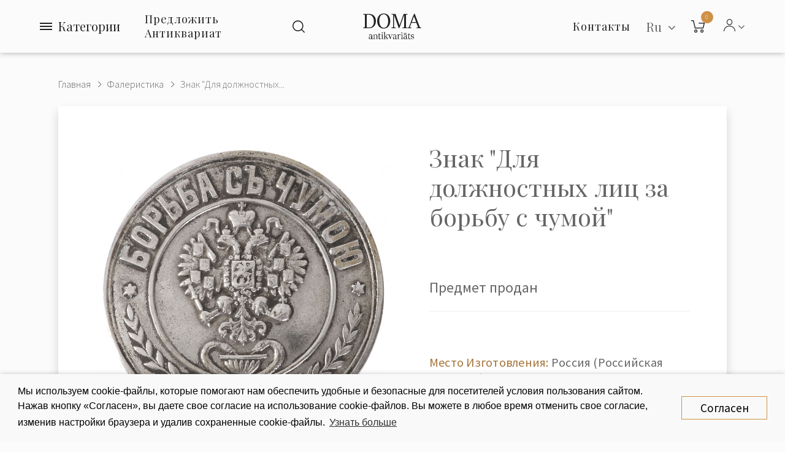

--- FILE ---
content_type: text/html; charset=utf-8
request_url: https://antikvariats.lv/ru/znak-dlya-dolzhnoctnix-lic-za-bor-bu-c-chumoi
body_size: 15629
content:
<!DOCTYPE html>
<!--[if IE]><![endif]-->
<!--[if IE 8 ]><html dir="ltr" lang="ru" class="ie8"><![endif]-->
<!--[if IE 9 ]><html dir="ltr" lang="ru" class="ie9"><![endif]-->
<!--[if (gt IE 9)|!(IE)]><!-->
<html dir="ltr" class="ltr no-js" lang="ru">
<!--<![endif]-->
<head>
    <meta charset="UTF-8"/>
    <meta name="viewport" content="width=device-width, initial-scale=1">
    <meta http-equiv="X-UA-Compatible" content="IE=edge">
    <meta name="yandex-verification" content="94015f9c160bd520" />
    <title>Фалеристика : Знак &quot;Для должностных лиц за борьбу с чумой&quot;</title>
    <base href="https://antikvariats.lv/"/>
<link rel="alternate" hreflang="en" href="https://antikvariats.lv/badge-for-officials-for-the-fight-against-the-plague" /><link rel="alternate" hreflang="ru" href="https://antikvariats.lv/ru/znak-dlya-dolzhnoctnix-lic-za-bor-bu-c-chumoi" /><link rel="alternate" hreflang="lv" href="https://antikvariats.lv/lv/nozime-amatpersonam-par-cinu-pret-meri" /> 	
			

 
<meta name="robots" content="index"> 
			
                <meta name="description" content="Знак &quot;Для должностных лиц за борьбу с чумой&quot; - "/>
                <meta property="og:title" content="Знак &quot;Для должностных лиц за борьбу с чумой&quot;">
                <meta property="og:description" content="Знак &quot;Для должностных лиц за борьбу с чумой&quot; - ">
                <meta property="og:image" content="https://antikvariats.lv/image/cache/catalog/DSC07069-400x400.JPG">
                <meta name="keywords" content=" Знак &quot;Для должностных лиц за борьбу чумой&quot; Знак &quot;Для должностных лиц за борьбу чумой&quot; Знак &quot;Для должностных лиц за борьбу чумой&quot;"/>
            <script>(function(e,t,n){var r=e.querySelectorAll("html")[0];r.className=r.className.replace(/(^|\s)no-js(\s|$)/,"$1js$2")})(document,window,0);</script>
    <script>
        var pages = {
            'term_condition': 'https://antikvariats.lv/privacy-policy'
        };
    </script>
    <script src="https://cdnjs.cloudflare.com/ajax/libs/jquery/3.3.1/jquery.min.js" type="text/javascript"></script>
    <script src="catalog/view/javascript/bootstrap/js/bootstrap.min.js" type="text/javascript"></script>
            <link href="catalog/view/javascript/jquery/magnific/magnific-popup.css" type="text/css" rel="stylesheet" media="screen"/>
            <link href="catalog/view/javascript/jquery/datetimepicker/bootstrap-datetimepicker.min.css" type="text/css" rel="stylesheet" media="screen"/>
            <link href="catalog/view/javascript/jquery/swiper/css/swiper.min.css" type="text/css" rel="stylesheet" media="screen"/>
            <link href="catalog/view/javascript/jquery/swiper/css/opencart.css" type="text/css" rel="stylesheet" media="screen"/>
            <link href="catalog/view/javascript/owl-carousel/css/owl.carousel.min.css" type="text/css" rel="stylesheet" media="screen"/>
            <link href="catalog/view/javascript/owl-carousel/css/owl.theme.default.css" type="text/css" rel="stylesheet" media="screen"/>
            <link href="catalog/view/javascript/customFileInputs/css/component.css" type="text/css" rel="stylesheet" media="screen"/>
            <link href="catalog/view/javascript/pavobuilder/dist/pavobuilder.min.css" type="text/css" rel="stylesheet" media="screen"/>
            <link href="catalog/view/theme/default/stylesheet/pavobuilder/5a27ba70cda45.css" type="text/css" rel="stylesheet" media="screen"/>
            <link href="catalog/view/theme/default/stylesheet/pavnewsletter.css" type="text/css" rel="stylesheet" media="screen"/>
            <link href="catalog/view/theme/default/stylesheet/vendor/isenselabs/isearch/isearch.css" type="text/css" rel="stylesheet" media="screen"/>
            <link href="catalog/view/theme/pav_fila/stylesheet/customize.css" type="text/css" rel="stylesheet" media="screen"/>
            <link href="catalog/view/javascript/font-awesome/css/font-awesome.min.css" type="text/css" rel="stylesheet" media="screen"/>
            <link href="catalog/view/theme/pav_fila/stylesheet/stylesheet.css" type="text/css" rel="stylesheet" media="screen"/>
            <link href="catalog/view/theme/default/stylesheet/pavobuilder/5a38c3581c308.css" type="text/css" rel="stylesheet" media="screen"/>
                <script src="catalog/view/javascript/jquery/magnific/jquery.magnific-popup.min.js" type="text/javascript"></script>
            <script src="catalog/view/javascript/jquery/datetimepicker/moment/moment.min.js" type="text/javascript"></script>
            <script src="catalog/view/javascript/jquery/datetimepicker/moment/moment-with-locales.min.js" type="text/javascript"></script>
            <script src="catalog/view/javascript/jquery/datetimepicker/bootstrap-datetimepicker.min.js" type="text/javascript"></script>
            <script src="catalog/view/javascript/pavobuilder/dist/pavobuilder.min.js" type="text/javascript"></script>
            <script src="catalog/view/javascript/jquery/swiper/js/swiper.jquery.js" type="text/javascript"></script>
            <script src="https://cdnjs.cloudflare.com/ajax/libs/limonte-sweetalert2/8.11.8/sweetalert2.all.min.js" type="text/javascript"></script>
            <script src="catalog/view/javascript/owl-carousel/owl.carousel.min.js" type="text/javascript"></script>
            <script src="catalog/view/javascript/customFileInputs/js/jquery.custom-file-input.js" type="text/javascript"></script>
            <script src="catalog/view/javascript/jquery/pavnewsletter.js" type="text/javascript"></script>
            <script src="catalog/view/javascript/vendor/isenselabs/isearch/isearch.js" type="text/javascript"></script>
            <script src="catalog/view/theme/pav_fila/javascript/customize.js" type="text/javascript"></script>
            <script src="catalog/view/theme/pav_fila/javascript/common.js" type="text/javascript"></script>
                <link href="https://antikvariats.lv/ru/znak-dlya-dolzhnoctnix-lic-za-bor-bu-c-chumoi" rel="canonical"/>
            <link href="https://antikvariats.lv/image/catalog/android-chrome-512x512.png" rel="icon"/>
            <link href="https://plus.google.com/" rel="publisher"/>
            <script src="https://www.google.com/recaptcha/api.js?hl=ru" async defer></script>
        <link href="catalog/view/theme/pav_fila/stylesheet/custom.css" type="text/css" rel="stylesheet" media="screen" />
    <!-- Google Tag Manager -->
    <script>(function(w,d,s,l,i){w[l]=w[l]||[];w[l].push({'gtm.start':
        new Date().getTime(),event:'gtm.js'});var f=d.getElementsByTagName(s)[0],
        j=d.createElement(s),dl=l!='dataLayer'?'&l='+l:'';j.async=true;j.src=
        'https://www.googletagmanager.com/gtm.js?id='+i+dl;f.parentNode.insertBefore(j,f);
      })(window,document,'script','dataLayer','GTM-W873NT4');</script>
    <!-- End Google Tag Manager -->
    <!-- Facebook Pixel Code -->
    <script>
      !function(f,b,e,v,n,t,s)
      {if(f.fbq)return;n=f.fbq=function(){n.callMethod?
        n.callMethod.apply(n,arguments):n.queue.push(arguments)};
        if(!f._fbq)f._fbq=n;n.push=n;n.loaded=!0;n.version='2.0';
        n.queue=[];t=b.createElement(e);t.async=!0;
        t.src=v;s=b.getElementsByTagName(e)[0];
        s.parentNode.insertBefore(t,s)}(window, document,'script',
        'https://connect.facebook.net/en_US/fbevents.js');
      fbq('init', '916635812109480');
      fbq('track', 'PageView');
    </script>
    <noscript>
        <img height="1" width="1" style="display:none"
             src="https://www.facebook.com/tr?id=916635812109480&ev=PageView&noscript=1"/>
    </noscript>
    <!-- End Facebook Pixel Code -->

            <script src="//code-ya.jivosite.com/widget/gEMuUBFu4I" async></script>
    

			<link rel="stylesheet" href="catalog/view/javascript/jquery.cluetip.css" type="text/css" />
			<script src="catalog/view/javascript/jquery.cluetip.js" type="text/javascript"></script>
			
			<script type="text/javascript">
				$(document).ready(function() {
				$('a.title').cluetip({splitTitle: '|'});
				  $('ol.rounded a:eq(0)').cluetip({splitTitle: '|', dropShadow: false, cluetipClass: 'rounded', showtitle: false});
				  $('ol.rounded a:eq(1)').cluetip({cluetipClass: 'rounded', dropShadow: false, showtitle: false, positionBy: 'mouse'});
				  $('ol.rounded a:eq(2)').cluetip({cluetipClass: 'rounded', dropShadow: false, showtitle: false, positionBy: 'bottomTop', topOffset: 70});
				  $('ol.rounded a:eq(3)').cluetip({cluetipClass: 'rounded', dropShadow: false, sticky: true, ajaxCache: false, arrows: true});
				  $('ol.rounded a:eq(4)').cluetip({cluetipClass: 'rounded', dropShadow: false});  
				});
			</script>
			

				
<meta property="og:type" content="product"/>
<meta property="og:title" content="Знак &quot;Для должностных лиц за борьбу с чумой&quot;"/>
<meta property="og:image" content="image/catalog/DSC07069.JPG"/>
<meta property="og:url" content="https://antikvariats.lv/ru/znak-dlya-dolzhnoctnix-lic-za-bor-bu-c-chumoi"/>
<meta property="og:description" content="Знак &quot;Для должностных лиц за борьбу с чумой&quot; - "/>
<meta property="product:price:amount" content="350.00"/>
<meta property="product:price:currency" content="EUR"/>
<meta name="twitter:card" content="product" />
<meta name="twitter:site" content="" />
<meta name="twitter:title" content="Знак &quot;Для должностных лиц за борьбу с чумой&quot;" />
<meta name="twitter:description" content="Знак &quot;Для должностных лиц за борьбу с чумой&quot; - " />
<meta name="twitter:image" content="image/catalog/DSC07069.JPG" />
<meta name="twitter:label1" content="Price">
<meta name="twitter:data1" content="350.00">
<meta name="twitter:label2" content="Currency">
<meta name="twitter:data2" content="EUR">
 
				
				 
<script type="application/ld+json">
				{ "@context" : "http://schema.org",
				  "@type" : "Organization",
				  "name" : "SIA ''Doma Antikvariāts''",
				  "url" : "https://antikvariats.lv/ru/",
				  "logo" : "https://antikvariats.lv/image/catalog/logo-black-2.svg",
				  "contactPoint" : [
					{ "@type" : "ContactPoint",
					  "telephone" : "",
					  "contactType" : "customer service"
					} ] }
				</script>
				 				
			
</head>
<body class="page-product-product ">
<!-- Google Tag Manager (noscript) -->
<noscript><iframe src="https://www.googletagmanager.com/ns.html?id=GTM-W873NT4" height="0" width="0" style="display:none;visibility:hidden"></iframe></noscript>
<!-- End Google Tag Manager (noscript) -->
<div id="page" class="hfeed site">
    <div class="row-offcanvas row-offcanvas-left">

                                                                                                            
        <div class="page-inner">
                                                                                                                                                                                                                                                                                                                                                                                                                                                                                                                                                                                                                                                                                                                                                                                                                                                                                                                                                                                                                                                                                                                                                                                                                                                <header id="pav-header-builder" >
                                <div class="pavo-header-builder">
                    <div class="pa-row-container custom-backgound-full2">
                        <div class="container-fullwidth">
                            <div class="pa-row-inner">
                                <div class="row">
                                    <div class="col-lg-5 col-xs-3">
                                        <div class="pa-column-inner display-flex flex-nowrap">
                                            <div class="pa-element-container pa_vertical_menu_element_wrapper">
                                                <div class="pa-element-inner pa_vertical_menu_element">
                                                    <div class="pavo-widget-megamenu  ">
                                                        <div class="vertical-click-showed">
                                                            <nav class="mainmenu">
                                                                <div class="navbar navbar-expand-lg navbar-light">
                                                                    <div class="collapse navbar-collapse">
                                                                        <div class="mainmenu__mobile-header hidden-lg">
                                                                                  <div class="pull-right ">
      <form action="https://antikvariats.lv/index.php?route=common/language/language" method="post" enctype="multipart/form-data" class="form-language">
        <div class="btn-group">
          <button class="btn btn-link dropdown-toggle" data-toggle="dropdown">
                                                  <!-- <img src="catalog/language/ru/ru.png" alt="Русский" title="Русский"> -->
                                                    <span  >
              Ru
            </span>&nbsp;<i class="fa fa-angle-down" ></i>
          </button>
          <ul class="dropdown-menu dropdown-menu-right">
                        <li>
              <button class="btn btn-link btn-block language-select" type="button" name="en">
                <!-- <img src="catalog/language/en/en.png" alt="English" title="English" /> -->
                English</button>
            </li>
                        <li>
              <button class="btn btn-link btn-block language-select" type="button" name="ru">
                <!-- <img src="catalog/language/ru/ru.png" alt="Русский" title="Русский" /> -->
                Русский</button>
            </li>
                        <li>
              <button class="btn btn-link btn-block language-select" type="button" name="lv">
                <!-- <img src="catalog/language/lv/lv.png" alt="Latviešu" title="Latviešu" /> -->
                Latviešu</button>
            </li>
                      </ul>
        </div>
        <input type="hidden" name="code" value="" />
        <input type="hidden" name="redirect" value="https://antikvariats.lv/znak-dlya-dolzhnoctnix-lic-za-bor-bu-c-chumoi" />
        <input type="hidden" name="route" value="product/product" />
        <input type="hidden" name="url" value="&product_id=1208" />
      </form>
    </div>
  

                                                                            <div id="top-links" class="pav-top-list dropdown elem-end">
                                                                                <span class="dropdown-toggle" data-toggle="dropdown">
                                                                                    <span class="icon-Icon_User"></span>
                                                                                    <span class="fa fa-angle-down"></span>
                                                                                </span>
                                                                                <ul class="dropdown-menu">
                                                                                                                                                                            <li><a href="https://antikvariats.lv/ru/register">Регистрация</a></li>
                                                                                        <li><a href="https://antikvariats.lv/ru/login">Авторизация</a></li>
                                                                                                                                                                    </ul>
                                                                            </div>
                                                                        </div>

                                                                                                                                                    <ul class="nav navbar-nav verticalmenu main-menu hidden-lg">
                                                                                                                                                                                                                                                            <li>
                                                                                            <a href="https://antikvariats.lv/ru/contact"><span class="menu-title">Контакты</span></a>
                                                                                        </li>
                                                                                                                                                                                                                                                                                                                                                 <li>
                                                                                            <a href="#sell-antique" data-toggle="modal" data-target="#sell-antique">
                                                                                                <span class="menu-title">Предложить Антиквариат</span>
                                                                                            </a>
                                                                                        </li>
                                                                                                                                                                                                                                                                                                                                                <li>
                                                                                            <a href="https://antikvariats.lv/ru/obshie-ucloviya"><span class="menu-title">Общие условия</span></a>
                                                                                        </li>
                                                                                                                                                                                                                                                                                                                                                <li>
                                                                                            <a href="https://antikvariats.lv/ru/privacy"><span class="menu-title">Политика конфиденциальности</span></a>
                                                                                        </li>
                                                                                                                                                                                                                                                </ul>
                                                                        
                                                                                                                                                    <ul class="nav navbar-nav verticalmenu category-menu">
                                                                                                                                                                    <li>
                                                                                        <a href="https://antikvariats.lv/ru/keramika-i-farfor"><span class="menu-title">Керамика и фарфор</span></a>
                                                                                    </li>
                                                                                                                                                                    <li>
                                                                                        <a href="https://antikvariats.lv/ru/iskusstvo"><span class="menu-title">Искусство</span></a>
                                                                                    </li>
                                                                                                                                                                    <li>
                                                                                        <a href="https://antikvariats.lv/ru/religiya"><span class="menu-title">Религия</span></a>
                                                                                    </li>
                                                                                                                                                                    <li>
                                                                                        <a href="https://antikvariats.lv/ru/cerebro"><span class="menu-title">Серебро</span></a>
                                                                                    </li>
                                                                                                                                                                    <li>
                                                                                        <a href="https://antikvariats.lv/ru/yuvelirnie-izdeliya"><span class="menu-title">Ювелирные Изделия</span></a>
                                                                                    </li>
                                                                                                                                                                    <li>
                                                                                        <a href="https://antikvariats.lv/ru/mebel"><span class="menu-title">Мебель</span></a>
                                                                                    </li>
                                                                                                                                                                    <li>
                                                                                        <a href="https://antikvariats.lv/ru/ckul-pturi-i-bronza"><span class="menu-title">Скульптуры и бронза</span></a>
                                                                                    </li>
                                                                                                                                                                    <li>
                                                                                        <a href="https://antikvariats.lv/ru/chaci"><span class="menu-title">Часы</span></a>
                                                                                    </li>
                                                                                                                                                                    <li>
                                                                                        <a href="https://antikvariats.lv/ru/cteklo"><span class="menu-title">Стекло</span></a>
                                                                                    </li>
                                                                                                                                                                    <li>
                                                                                        <a href="https://antikvariats.lv/ru/ocveshenie"><span class="menu-title">Освещение</span></a>
                                                                                    </li>
                                                                                                                                                                    <li>
                                                                                        <a href="https://antikvariats.lv/ru/falerictika"><span class="menu-title">Фалеристика</span></a>
                                                                                    </li>
                                                                                                                                                                    <li>
                                                                                        <a href="https://antikvariats.lv/ru/marki"><span class="menu-title">Марки</span></a>
                                                                                    </li>
                                                                                                                                                                    <li>
                                                                                        <a href="https://antikvariats.lv/ru/moneti-i-banknoti"><span class="menu-title">Монеты и банкноты</span></a>
                                                                                    </li>
                                                                                                                                                                    <li>
                                                                                        <a href="https://antikvariats.lv/ru/otkritki-i-fotografii"><span class="menu-title">Открытки и фотографии</span></a>
                                                                                    </li>
                                                                                                                                                                    <li>
                                                                                        <a href="https://antikvariats.lv/ru/knigi"><span class="menu-title">Книги</span></a>
                                                                                    </li>
                                                                                                                                                                    <li>
                                                                                        <a href="https://antikvariats.lv/ru/raznoe"><span class="menu-title">Разное</span></a>
                                                                                    </li>
                                                                                                                                                            </ul>
                                                                        
                                                                                                                                                    <div class="menu-info hidden-lg">
                                                                                <a href="tel:+371 29 16 65 04"><b>+371 29 16 65 04</b></a><br>                                                                                <a href="/cdn-cgi/l/email-protection#d4b0bbb9b594b5baa0bdbfa2b5a6bdb5a0a7fab8a2"><span class="__cf_email__" data-cfemail="9ffbf0f2fedffef1ebf6f4e9feedf6feebecb1f3e9">[email&#160;protected]</span></a><br>                                                                                SIA ''Doma Antikvariāts''<br>                                                                                Smilšu iela 8, Rīga                                                                            </div>
                                                                        
                                                                    </div>
                                                                </div>
                                                            </nav>
                                                        </div>
                                                        <div class="menubutton">
                                                            <button type="button" class="menubutton__burger">
                                                                <span></span>
                                                            </button>
                                                            <span>Категории</span>
                                                        </div>
                                                    </div>
                                                </div>
                                            </div>
                                                                                                                                                                                                                                             <div class="sell-items-wrap">
                                                        <a class="sell-items" href="#sell-antique" data-toggle="modal" data-target="#sell-antique">Предложить Антиквариат</a>
                                                    </div>
                                                                                                                                                                                                                                                                                                                                 <div class="pa-element-container pa_search_element_wrapper">
                                                <div class="pa-element-inner pa_search_element">
                                                    <div class="pavo-search pavo-popup-search pull-right   margin-right-10">
                                                        <a href="#" class="btn btn-search-default" data-target="#popup-search116010673"><i class="icon-Icon_Search popup-search"></i></a>
                                                        <div id="popup-search116010673" class="popup-search-container">
                                                            <div class="searchbox">
                                                                <div class="searchbox-inner">
                                                                    <div class="quick-search-form">  
  <input type="text" name="search" value="" placeholder="Поиск" class="form-control" />
  <button type="button" class="btn btn-default"><i class="icon-Icon_Search"></i></button>
  <a href="#" class="close"></a>
</div>


<script data-cfasync="false" src="/cdn-cgi/scripts/5c5dd728/cloudflare-static/email-decode.min.js"></script><script type="text/template" role="isearch-container">
    <div class="isearch-container" role="isearch-container-{id}">
        {content}
    </div>
</script>

<script type="text/template" role="isearch-loading">
    <div class="isearch-loading text-center">
        <i class="fa fa-spin fa-circle-o-notch"></i> {text}
    </div>
</script>

<script type="text/template" role="isearch-nothing">
    <div class="isearch-nothing text-center">{text}</div>
</script>

<script type="text/template" role="isearch-more">
    <a role="isearch-tab" class="isearch-more text-center" href="{href}">{text}</a>
</script>

<script type="text/template" role="isearch-price">
    <span class="isearch-price-value">{price}</span>
</script>

<script type="text/template" role="isearch-special">
    <span class="isearch-price-value isearch-price-special">{special}</span><br /><span class="isearch-old-value">{price}</span>
</script>

<script type="text/template" role="isearch-product">
    <a role="isearch-tab" href="{href}" class="isearch-product">
                <div class="pull-left isearch-product-image">
            <img src="{image}" alt="{alt}" />
        </div>
        
        <div class="row isearch-product-info">
            <div class="col-xs-7 col-lg-8">
                <h4 class="isearch-heading-product">{name}</h4>
                            </div>
            <div class="col-xs-5 col-lg-4 text-right">
                            </div>
        </div>
    </a>
</script>

<script type="text/template" role="isearch-suggestion">
    <a role="isearch-tab" href="{href}" class="isearch-suggestion">{keyword}</a>
</script>

<script type="text/template" role="isearch-heading-suggestion">
    <h3 class="isearch-heading isearch-heading-suggestion">Предложения по поисковым запросам</h3>
</script>

<script type="text/template" role="isearch-heading-product">
    <h3 class="isearch-heading isearch-heading-product">Лучшие результаты поиска</h3>
</script>

<script type="text/javascript">
    $(document).ready(function() {
        $('#input-search, .quick-search-form input').iSearch({
            ajaxURL: 'https://antikvariats.lv/index.php?route=extension/module/isearch/ajax&search={KEYWORD}',
            browserURL: 'https://antikvariats.lv/index.php?route=extension/module/isearch/browser&stamp={STAMP}',
            moreURL: 'https://antikvariats.lv/index.php?route=product/search&search={KEYWORD}',
            delay: 250,
            fetchDataURL: 'https://antikvariats.lv/index.php?route=extension/module/isearch/data',
            heightType: 'auto',
            heightUnit: 'px',
            heightValue: 400,
            highlight: !!1,
            highlightColor: '#fffaaa',
            autoscaleImages: true,
            showImages: !!1,
            imageWidth: 80,
            languageId: 5,
            localStoragePrefix : 'extension/module/isearch',
            minWidth: '330px',
            mobileScrollSpeed: 400,
            moduleId : 109,
            productLimit : 5,
            scrollOffsetTop: 10,
            singularization: !!0,
            sort: 'match_name',
            spell: [{"search":"\/\\s+and\\s+\/i","replace":" "},{"search":"\/\\s+or\\s+\/i","replace":" "},{"search":"cnema","replace":"cinema"},{"search":"\u0441\u0435\u0440\u044c\u0433\u0438","replace":"\u0441\u0435\u0440\u0451\u0436\u043a\u0438"},{"search":"\u0441\u0435\u0440\u0435\u0436\u043a\u0438","replace":"\u0441\u0435\u0440\u0451\u0436\u043a\u0438"}],
            strictness: 'moderate',
            type: 'browser',
            widthType: 'responsive',
            widthUnit: 'px',
            widthValue: 370,
            zIndex: 999999,
            textMore: 'Просмотреть все результаты',
            textLoading: 'Загрузка. Пожалуйста, подождите...',
            textNothing: 'Результаты не найдены',
        });
    });
</script>
                                                                </div>
                                                            </div>
                                                        </div>
                                                    </div>
                                                </div>
                                            </div>
                                        </div>
                                    </div>
                                    <div class="col-lg-2 col-xs-6">
                                        <div class="pa-column-inner text-center">
                                            <div class="pa-element-container pa_logo_element_wrapper">
                                                <div class="pa-element-inner pa_logo_element">
                                                    <div id="logo">
                                                                                                                    <a href="https://antikvariats.lv/ru/">
                                                                <img src="https://antikvariats.lv/image/catalog/logo-black-2.svg" title="SIA ''Doma Antikvariāts''" alt="SIA ''Doma Antikvariāts''" class="img-responsive"/>
                                                            </a>
                                                                                                            </div>
                                                </div>
                                            </div>
                                        </div>
                                    </div>
                                    <div class="col-lg-5 col-xs-3">
                                        <div class="pa-column-inner display-flex end">
                                            <div class="pa-element-container pa_mega_menu_element_wrapper">
                                                <div class="pa-element-inner pa_mega_menu_element">
                                                    <div class="pavo-widget-megamenu elem-end is-mainmenu ">
                                                        <nav class="mainmenu">
                                                            <div class="navbar navbar-expand-lg navbar-light bg-light">
                                                                                                                                    <div class="collapse navbar-collapse">
                                                                        <ul class="nav navbar-nav megamenu">
                                                                                                                                                            <li class="aligned-fullwidth">
                                                                                    <a href="https://antikvariats.lv/ru/contact">
                                                                                        <span class="menu-title">Контакты</span>
                                                                                    </a>
                                                                                </li>
                                                                                                                                                    </ul>
                                                                    </div>
                                                                                                                            </div>
                                                        </nav>
                                                    </div>
                                                </div>
                                            </div>
                                            <div class="pa-element-container pa_languages_element_wrapper">
                                                      <div class="pull-right ">
      <form action="https://antikvariats.lv/index.php?route=common/language/language" method="post" enctype="multipart/form-data" class="form-language">
        <div class="btn-group">
          <button class="btn btn-link dropdown-toggle" data-toggle="dropdown">
                                                  <!-- <img src="catalog/language/ru/ru.png" alt="Русский" title="Русский"> -->
                                                    <span  >
              Ru
            </span>&nbsp;<i class="fa fa-angle-down" ></i>
          </button>
          <ul class="dropdown-menu dropdown-menu-right">
                        <li>
              <button class="btn btn-link btn-block language-select" type="button" name="en">
                <!-- <img src="catalog/language/en/en.png" alt="English" title="English" /> -->
                English</button>
            </li>
                        <li>
              <button class="btn btn-link btn-block language-select" type="button" name="ru">
                <!-- <img src="catalog/language/ru/ru.png" alt="Русский" title="Русский" /> -->
                Русский</button>
            </li>
                        <li>
              <button class="btn btn-link btn-block language-select" type="button" name="lv">
                <!-- <img src="catalog/language/lv/lv.png" alt="Latviešu" title="Latviešu" /> -->
                Latviešu</button>
            </li>
                      </ul>
        </div>
        <input type="hidden" name="code" value="" />
        <input type="hidden" name="redirect" value="https://antikvariats.lv/znak-dlya-dolzhnoctnix-lic-za-bor-bu-c-chumoi" />
        <input type="hidden" name="route" value="product/product" />
        <input type="hidden" name="url" value="&product_id=1208" />
      </form>
    </div>
  
                                            </div>
                                            <div class="pa-element-container pa_minicart_element_wrapper">
                                                <div class="pa-element-inner pa_minicart_element">
                                                    <div id="cart" class="btn-group mini-cart minicart-style-2  " data-style="style-2" data-head="Cart">
    <button type="button" data-toggle="dropdown" data-loading-text="Загрузка..." class="btn btn-inverse dropdown-toggle">
        <span class="cart-icon">
            <i class="icon-Icon_Cart" ></i>
            <span class="cart-number">0</span>
        </span>
        <span class="cart-inner hide">
          <span class="cart-head" >Cart</span>
          <span id="cart-total" class="pav-cart-total" > 0.00 EUR</span>
        </span>
    </button>
    <div class="modal-header">
        <button type="button" class="close" data-dismiss="dropdown">×</button>
    </div>
    <ul class="dropdown-menu">
        <li>
                            <p class="text-center">Ваша корзина пуста!</p>
                    </li>
    </ul>
</div>

                                                </div>
                                            </div>
                                            <div class="pa-element-container pa_toplist_element_wrapper">
                                                <div class="pa-element-inner pa_toplist_element">
                                                    <div id="top-links" class="pav-top-list dropdown elem-end">
                                                        <span class="dropdown-toggle" data-toggle="dropdown">
                                                            <span class="icon-Icon_User"></span>
                                                            <span class="fa fa-angle-down"></span>
                                                        </span>
                                                        <ul class="dropdown-menu">
                                                                                                                            <li><a class="btn btn-link" href="https://antikvariats.lv/ru/register">Регистрация</a></li>
                                                                <li><a class="btn btn-link" href="https://antikvariats.lv/ru/login">Авторизация</a></li>
                                                                                                                    </ul>
                                                    </div>
                                                </div>
                                            </div>
                                        </div>
                                    </div>
                                </div>
                            </div>
                        </div>
                    </div>
                </div>
            </header>
<div id="product-product" class="">
  <div class="container-fullwidth">
    <div class="breadcrumbs">
      <ul class="breadcrumb">
                              <li><a href="https://antikvariats.lv/ru/">Главная</a></li>
                                        <li><a href="https://antikvariats.lv/ru/falerictika">Фалеристика</a></li>
                                                    <li><a href="https://antikvariats.lv/ru/znak-dlya-dolzhnoctnix-lic-za-bor-bu-c-chumoi">Знак &quot;Для должностных...</a></li>
                        </ul>
    </div>
  </div>

  <div class="container-fullwidth">
      <div class="row">
    
                <div id="content" class="col-sm-12">
      <div class="product-info no-space-row">
        
            <div class="row product-info__panel js-request-product" data-id="1208">
                                                <div class="col-md-6 col-sm-12 col-xs-12">             <div id="product-preview">
              <div class="swiper-container prod-slider" id="prod-slider">
                <div class="swiper-wrapper">
                                    <div class="swiper-slide">
                      <a href="image/catalog/DSC07069.JPG" target="_blank">
                        <img src="https://antikvariats.lv/image/cache/catalog/DSC07069-840x840.JPG" title="Знак &quot;Для должностных лиц за борьбу с чумой&quot;" alt="Знак &quot;Для должностных лиц за борьбу с чумой&quot;" class="js-request-image">
                      </a>
                  </div>
                                                      <div class="swiper-slide">
                      <a href="image/catalog/DSC07074.JPG" target="_blank">
                        <img src="https://antikvariats.lv/image/cache/catalog/DSC07074-840x840.JPG" title="Знак &quot;Для должностных лиц за борьбу с чумой&quot;" alt="Знак &quot;Для должностных лиц за борьбу с чумой&quot;">
                      </a>
                  </div>
                                  </div>
                                <div class="swiper-pagination"></div>
                              </div>

              <script>
                var prodSlider = new Swiper('#prod-slider', {
                  pagination: '.swiper-pagination',
                  paginationClickable: true,
                  allowSwipeToNext: true
                });
              </script>
          </div>
	  
          </div>
                                        <div class="product-info__content col-md-6 col-sm-12 col-xs-12" >


				
				 
				<span itemscope itemtype="http://schema.org/BreadcrumbList">
				 				<span itemprop="itemListElement" itemscope itemtype="http://schema.org/ListItem">
					<a itemprop="item" href="https://antikvariats.lv/ru/" alt="Главная"><meta itemprop="name" content="Главная" ></a>
					<meta itemprop="position" content="0" />
				</span>
				
				   				<span itemprop="itemListElement" itemscope itemtype="http://schema.org/ListItem">
					<a itemprop="item" href="https://antikvariats.lv/ru/falerictika" alt="Фалеристика"><meta itemprop="name" content="Фалеристика" ></a>
					<meta itemprop="position" content="1" />
				</span>
				
				   </span>  				
				
				
								
				<span itemscope itemtype="http://schema.org/Product">
								<meta itemprop="url" content="https://antikvariats.lv/ru/znak-dlya-dolzhnoctnix-lic-za-bor-bu-c-chumoi" >
				<meta itemprop="name" content="Знак &quot;Для должностных лиц за борьбу с чумой&quot;" >
				<meta itemprop="model" content="Badge &quot;For officials for the fight&quot;" >
				<meta itemprop="manufacturer" content="" >
				<meta itemprop="brand" content="" >
				<meta itemprop="sku" content="1208" >
				<meta itemprop="mpn" content="1208" >
				<meta itemprop="description" content="Знак &quot;Для должностных лиц за борьбу с чумой&quot; - " >
				
				 
				<meta itemprop="image" content="https://antikvariats.lv/image/cache/catalog/DSC07069-840x840.JPG" >
				 
				
				 				<meta itemprop="image" content="https://antikvariats.lv/image/cache/catalog/DSC07074-840x840.JPG" >
				  
				
				 
				<span itemprop="offers" itemscope itemtype="http://schema.org/Offer">
				<meta itemprop="price" content="350.00" />
				<meta itemprop="priceCurrency" content="EUR" />
				<meta itemprop="priceValidUntil" content="2099-12-31" />				
				<link itemprop="availability" href="https://schema.org/OutOfStock" />
				<meta itemprop="url" content="https://antikvariats.lv/ru/znak-dlya-dolzhnoctnix-lic-za-bor-bu-c-chumoi" >
				</span>
				 
				
				 
				
				</span>
				
				 
            
            <h1 class="heading_title js-request-title">Знак &quot;Для должностных лиц за борьбу с чумой&quot;</h1>

                          <ul class="list-unstyled product-prices">
                <li style="display: inline-block;">
                  <h2 class="special-price">Предмет продан</h2>
                </li>
              </ul>
            
            <!--  -->

            <!-- <div class="pavo-products-nav" data-product-id="1208"></div>

            <ul class="list-unstyled">
                            <li class="model">Модель: Badge &quot;For officials for the fight&quot;</li>
                            <li class="stock">Наличие:<span class="instock"> 2-3 Days</span></li>
            </ul> -->

            <div id="product">                             <div style="justify-content: flex-start;" class="form-group group-quantity">
                <label class="control-label pull-left hidden" for="input-quantity">Количество</label>
                <div class="product-btn-quantity pull-left">
                  <span class="minus add-action"><i class="icon-Icon_Minus"></i></span>
                  <input type="text" name="quantity" value="1" size="2" id="input-quantity" class="form-control" />
                  <span class="plus add-action"><i class="icon-Icon_Add"></i></span>

                </div>

                <input type="hidden" name="product_id" value="1208" />

                <div class="pull-left">
                                                    </div>
              </div>

              <div class="prod-info">
                <div class="prod-info__col">
                                      <p><span>Место Изготовления:</span> Россия (Российская империя)</p>
                                      <p><span>Дата Изготовления:</span> конец 19 века</p>
                                      <p><span>Материалы:</span> бронза, посеребрение</p>
                                      <p><span>Диаметр:</span> 3.90 см.</p>
                                                                                          <div class="prod-info__custom" >
                    <p><span>Состояние:</span></p>
                    <div class="prod-condition">
                      <div class="prod-condition__line"></div>
                      <div class="prod-condition__items">
                        <div class="prod-condition__item ">Плохое</div>
                        <div class="prod-condition__item "></div>
                        <div class="prod-condition__item active">Хорошее</div>
                        <div class="prod-condition__item "></div>
                        <div class="prod-condition__item ">Отличное</div>
                      </div>
                    </div>
                  </div>
                                                      <p><span>Примечания к состоянию:</span> Износ соответственно возрасту и использованию</p>
                                  </div>
              </div>

                
                                    <div class="product-info__text">
                        <h2>Информация о доставке</h2>
                        <ul class="list-unstyled product-prices">
                            <li style="display: inline-block; font-size:20px;color:#cf9147"><a href="https://antikvariats.lv/ru/login" class="underline-text">Войдите</a>, чтобы увидеть стоимость доставки этого предмета на ваш адрес.</li>
                        </ul>
                        <p style="margin-top: 10px; margin-bottom: 0px; padding: 0px;">Способы доставки определяются по размерам предмета, типом, хрупкостью и конкретными характеристиками.</p><p style="margin-top: 10px; margin-bottom: 0px; padding: 0px;">Стоимость доставки рассчитывается на основе тарифов перевозчика, расстояния доставки и сложности упаковки.</p>
                    </div>
                
                                    <div class="product-info__text">
                        <h2>Детали платежа</h2>
                        <p style="margin-top: 10px; margin-bottom: 0px; padding: 0px;">Doma Antikvariāts принимает следующие способы оплаты:</p><p style="margin-top: 10px; margin-bottom: 0px; padding: 0px;"><img style="width: 52.0833px; height: 40.4095px;" src="https://antikvariats.lv/image/catalog/card_master.png"> &nbsp;&nbsp;&nbsp;&nbsp;<img style="width: 50.6456px; height: 39.9833px;" src="https://antikvariats.lv/image/catalog/Visa_Inc._logo.svg.png">&nbsp;&nbsp;&nbsp;&nbsp;&nbsp;
<img src="https://antikvariats.lv/image/catalog/bank-transfer.png" style="width: 54.3758px; height: 53.4844px;"> &nbsp;&nbsp;&nbsp;&nbsp;
<img src="https://antikvariats.lv/image/catalog/money.png" style="width: 52.4844px; height: 52.4844px; margin-top: 15px; margin-bottom: 0px; padding: 0px;"></p>
                    </div>
                
              <!-- <div class="btn-group product-group-buttons clearfix">
                <button type="button" data-toggle="tooltip" class="btn btn-wishlist" title="В закладки" onclick="wishlist.add('1208');"><span>+ В закладки</span></button>
                <button type="button" data-toggle="tooltip" class="btn btn-compare margin-left-30" title="В сравнение" onclick="compare.add('1208');"><span>+ В сравнение</span></button>
              </div> -->


              <div class="clearfix"></div>
              </div>
              <!-- AddThis Button BEGIN -->

              <!-- <div class="addthis_toolbox addthis_default_style" data-url="https://antikvariats.lv/ru/znak-dlya-dolzhnoctnix-lic-za-bor-bu-c-chumoi"><a class="addthis_button_facebook_like"></a> <a class="addthis_button_tweet"></a> <a class="addthis_button_pinterest_pinit"></a> <a class="addthis_counter addthis_pill_style"></a></div>
              <script type="text/javascript" src="//s7.addthis.com/js/300/addthis_widget.js#pubid=ra-515eeaf54693130e"></script> -->
              <!-- AddThis Button END -->
          </div>
        </div>

        <!-- <div class="row">
            <div class="col-sm-12">
              <div class="tab-group">
              <ul class="nav nav-tabs">
              <li class="active"><a href="#tab-description" data-toggle="tab">Описание</a></li>
                                        </ul>
            <div class="tab-content">
              <div class="tab-pane active" id="tab-description"></div>
                            </div>
            </div>
            </div>
        </div> -->

        
        
      </div>
    </div>
    </div>
  </div>
</div>
<script type="text/javascript"><!--
  (function($){
    $(document).ready(function(){
      $('select[name=\'recurring_id\'], input[name="quantity"]').change(function(){
       $.ajax({
        url: 'index.php?route=product/product/getRecurringDescription',
        type: 'post',
        data: $('input[name=\'product_id\'], input[name=\'quantity\'], select[name=\'recurring_id\']'),
        dataType: 'json',
        beforeSend: function() {
         $('#recurring-description').html('');
       },
       success: function(json) {
         $('.alert-dismissible, .text-danger').remove();

         if (json['success']) {
          $('#recurring-description').html(json['success']);
        }
      }
    });
     });
    });

    $('#button-cart').on('click', function() {
      var elements = $('.group-quantity');
      $.ajax({
        url: 'index.php?route=checkout/cart/add',
        type: 'post',
        data: $('#product input[type=\'text\'], #product input[type=\'hidden\'], #product input[type=\'radio\']:checked, #product input[type=\'checkbox\']:checked, #product select, #product textarea'),
        dataType: 'json',
        beforeSend: function() {
          $('#button-cart').button('loading');
        },
        complete: function() {
          $('#button-cart').button('reset');
        },
        success: function(json) {
          if (document.getElementById('input-quantity').value > 0) {
            elements.removeClass("minimum-quantity");
            $('.alert-dismissible, .text-danger').remove();
            $('.form-group').removeClass('has-error');

            if (json['error']) {
                if (json['error']['option']) {
                    for (i in json['error']['option']) {
                        var element = $('#input-option' + i.replace('_', '-'));

                        if (element.parent().hasClass('input-group')) {
                            element.parent().after('<div class="text-danger">' + json['error']['option'][i] + '</div>');
                        } else {
                            element.after('<div class="text-danger">' + json['error']['option'][i] + '</div>');
                        }
                    }
                }

                if (json['error']['recurring']) {
                    $('select[name=\'recurring_id\']').after('<div class="text-danger">' + json['error']['recurring'] + '</div>');
                }

                if (json['error']['quantity']) {
                    $('#button-cart').after('<div class="text-danger">' + json['error']['quantity'] + '</div>');
                }

                // Highlight any found errors
                $('.text-danger').parent().addClass('has-error');
            }

        if (json['success']) {

          updateMiniBasket( json, json['total'] , parent );
          $('.mini-cart > ul').load('index.php?route=common/cart/info ul li');
          if ( window.document !== window.parent.document ) {
            window.parent.updateMiniBasket( json, json['total'] , parent );
            $(window.parent.document).find('.mini-cart > ul').load('index.php?route=common/cart/info ul li');
          }
        }
              } else {
                if (elements.hasClass('minimum-quantity') == false) {
                  elements.after('<div class="text-danger minimum-quantity">Максимальное количество для заказа: 1</div>');
                  elements.addClass("minimum-quantity");
                }
              }
            },
                error: function(xhr, ajaxOptions, thrownError) {
                  alert(thrownError + "\r\n" + xhr.statusText + "\r\n" + xhr.responseText);
                }
              });
          });

    $(document).ready(function(){
      $('.date').datetimepicker({

        language: 'ru',
        pickTime: false
      });

      $('.datetime').datetimepicker({
        language: 'ru',
        pickDate: true,
        pickTime: true
      });

      $('.time').datetimepicker({
        language: 'ru',
        pickDate: false
      });

      $('button[id^=\'button-upload\']').on('click', function() {
        var node = this;

        $('#form-upload').remove();

        $('body').prepend('<form enctype="multipart/form-data" id="form-upload" style="display: none;"><input type="file" name="file" /></form>');

        $('#form-upload input[name=\'file\']').trigger('click');

        if (typeof timer != 'undefined') {
          clearInterval(timer);
        }

        timer = setInterval(function() {
          if ($('#form-upload input[name=\'file\']').val() != '') {
            clearInterval(timer);

            $.ajax({
              url: 'index.php?route=tool/upload',
              type: 'post',
              dataType: 'json',
              data: new FormData($('#form-upload')[0]),
              cache: false,
              contentType: false,
              processData: false,
              beforeSend: function() {
                $(node).button('loading');
              },
              complete: function() {
                $(node).button('reset');
              },
              success: function(json) {
                $('.text-danger').remove();

                if (json['error']) {
                  $(node).parent().find('input').after('<div class="text-danger">' + json['error'] + '</div>');
                }

                if (json['success']) {
                  alert(json['success']);

                  $(node).parent().find('input').val(json['code']);
                }
              },
              error: function(xhr, ajaxOptions, thrownError) {
                alert(thrownError + "\r\n" + xhr.statusText + "\r\n" + xhr.responseText);
              }
            });
          }
        }, 500);
      });
    });


    $('#review').delegate('.pagination a', 'click', function(e) {
      e.preventDefault();

      $('#review').fadeOut('slow');

      $('#review').load(this.href);

      $('#review').fadeIn('slow');
    });

    $('#review').load('index.php?route=product/product/review&product_id=1208');

    $('#button-review').on('click', function() {
      $.ajax({
        url: 'index.php?route=product/product/write&product_id=1208',
        type: 'post',
        dataType: 'json',
        data: $("#form-review").serialize(),
        beforeSend: function() {
          $('#button-review').button('loading');
        },
        complete: function() {
          $('#button-review').button('reset');
        },
        success: function(json) {
          $('.alert-dismissible').remove();

          if (json['error']) {
            $('#review').after('<div class="alert alert-danger alert-dismissible"><i class="fa fa-exclamation-circle"></i> ' + json['error'] + '</div>');
          }

          if (json['success']) {
            $('#review').after('<div class="alert alert-success alert-dismissible"><i class="fa fa-check-circle"></i> ' + json['success'] + '</div>');

            $('input[name=\'name\']').val('');
            $('textarea[name=\'text\']').val('');
            $('input[name=\'rating\']:checked').prop('checked', false);
          }
        }
      });
    });


    $(document).ready(function(){
      $('#rating-review a').click( function() {
        $('html, body').animate({
          scrollTop: $(".nav-tabs, #p-review").offset().top
        }, 600);
      });
    });



})(jQuery);
//--></script>

<script src="catalog/view/theme/pav_fila/javascript/xzoom/xzoom.min.js" type="text/javascript"></script>

<footer class="footer-blockbuilder">
  <div class="letter-decor"></div>
  <div class="container footer-container">
    <div class="row footer-form">
      <div class="col-lg-12 col-md-12 col-sm-12">
        <div class="pav-newsletter layout1 footer-inbox text-center">
          <form method="post" action="/index.php?route=extension/module/pavnewsletter/subscribe" class="formNewLestter newsletter-bg" id="subscribe-form">
            <h3> Новости </h3>
            <p style="padding-bottom: 40px; margin-top: -30px"> Подписывайтесь на нашу рассылку по электронной почте и получайте ежемесячные новости и обновления. </p>
            <div class="form-group">
              <input type="text" class="form-control input-md inputNew" placeholder="example@email.com" size="18" name="email" required>
                            <button type="submit" class="btn btn-theme"> Подписаться </button>
            </div>
          </form>
        </div>
      </div>
    </div>
    <div class="row footer-menu">
              <div class="col col-lg-2 col-md-2 col-sm-12 col-xs-12 payments-types-container">
          <div id="logo">
            <a href="https://antikvariats.lv/"><img src="https://antikvariats.lv/image/catalog/logo-black-2.svg"></a>
          </div>

          <div class="payments-types">
	    <div class="mastercard"></div>
            <div class="visa"></div>
          </div>
          
        </div>
                    <div class="col col-lg-3 col-md-3 col-sm-6 col-xs-6">
          <p>SIA &#34;Doma Antikvariāts&#34;<br>
                      Smilšu iela 8, Rīga, <br>
                      Latvia<br><br>
                      <a href='tel:+371 29 16 65 04'>+371 29 16 65 04</a><br>
                      <a class='underline' href="/cdn-cgi/l/email-protection#75111a181435141b011c1e0314071c1401065b1903"><span class="__cf_email__" data-cfemail="debab1b3bf9ebfb0aab7b5a8bfacb7bfaaadf0b2a8">[email&#160;protected]</span></a></p>
        </div>
                    <div class="col col-lg-2 col-md-2 col-sm-6 col-xs-6">
          <div class="subcategory-info">
            <ul>
                                                <li><a href="https://antikvariats.lv/ru/contact">Контакты</a></li>
                                                                 <li><a href="#sell-antique" data-toggle="modal" data-target="#sell-antique">Предложить Антиквариат</a></li>
                                                                <li><a href="https://antikvariats.lv/ru/obshie-ucloviya">Общие условия</a></li>
                                                                <li><a href="https://antikvariats.lv/ru/privacy">Политика конфиденциальности</a></li>
                                                            <li><a href="https://antikvariats.lv/ru/novie-predmeti">Новые предметы</a></li>
                          </ul>
          </div>
        </div>
                    <div class="col col-lg-4 col-md-4 hidden-sm hidden-xs">
          <div class="subcategory-info">
            <ul>
                              <li><a href="https://antikvariats.lv/ru/keramika-i-farfor">Керамика и фарфор</a></li>
                              <li><a href="https://antikvariats.lv/ru/iskusstvo">Искусство</a></li>
                              <li><a href="https://antikvariats.lv/ru/religiya">Религия</a></li>
                              <li><a href="https://antikvariats.lv/ru/cerebro">Серебро</a></li>
                              <li><a href="https://antikvariats.lv/ru/yuvelirnie-izdeliya">Ювелирные Изделия</a></li>
                              <li><a href="https://antikvariats.lv/ru/mebel">Мебель</a></li>
                              <li><a href="https://antikvariats.lv/ru/ckul-pturi-i-bronza">Скульптуры и бронза</a></li>
                                            <li><a href="https://antikvariats.lv/ru/chaci">Часы</a></li>
                              <li><a href="https://antikvariats.lv/ru/cteklo">Стекло</a></li>
                              <li><a href="https://antikvariats.lv/ru/ocveshenie">Освещение</a></li>
                              <li><a href="https://antikvariats.lv/ru/falerictika">Фалеристика</a></li>
                              <li><a href="https://antikvariats.lv/ru/marki">Марки</a></li>
                              <li><a href="https://antikvariats.lv/ru/moneti-i-banknoti">Монеты и банкноты</a></li>
                              <li><a href="https://antikvariats.lv/ru/otkritki-i-fotografii">Открытки и фотографии</a></li>
                              <li><a href="https://antikvariats.lv/ru/knigi">Книги</a></li>
                              <li><a href="https://antikvariats.lv/ru/raznoe">Разное</a></li>
                          </ul>
          </div>
        </div>
            <div class="col col-lg-1 col-md-1 col-sm-12 col-xs-12">
        <div class="pavo-widget-socials social-network default">
          <ul class="social list-unstyled">
            <li class="facebook">
              <a class="_blank" href="https://www.facebook.com/DomaAntikvariats/"><i class="fa fa-facebook"></i></a>
            </li>
            <li class="twitter">
              <a class="_blank" href="https://twitter.com/DomaAntikvariat"><i class="fa fa-twitter"></i></a>
            </li>
            <li class="instagram">
              <a class="_blank" href="https://www.instagram.com/doma_antikvariats/"><i class="fa fa-instagram"></i></a>
            </li>
            <li class="pinterest">
              <a class="_blank" href="https://www.pinterest.com/doma_antikvariats/"><i class="fa fa-pinterest"></i></a>
            </li>
            <li class="vk">
              <a class="_blank" href="https://vk.com/domaantikvariats"><i class="fa fa-vk"></i></a>
            </li>
            <li class="tripadvisor">
              <a class="_blank" href="http://www.tripadvisor.com/Attraction_Review-g274967-d6766839-Reviews-Doma_Antikvariats-Riga_Riga_Region.html"><i class="fa fa-tripadvisor"></i></a>
            </li>
          </ul>
        </div>
      </div>
    </div>
  </div>
  <div class="cookie-placeholder active"></div>
</footer>

<div id="sell-antique" class="modal fade bs-example-modal-sm" tabindex="-1" role="dialog" aria-labelledby="mySmallModalLabel">
    <div class="modal-dialog request-modal" role="document">
        <div class="modal-header">
            <button type="button" class="close" data-dismiss="modal">×</button>
        </div>
        <div class="modal-content">
            <form class="primary-form sell-antique-form" enctype="multipart/form-data" action="https://antikvariats.lv/index.php?route=common/antique" method="POST">
                <input type="hidden" name="modal_check" value="" id="modal_check">
                <input type="hidden" name="customer_id" value="">
                <h2>Предложить Антиквариат</h2>

                <div class="inputwrap" data-clone-group>
                    <button type="button" data-clone-trigger>
                        <svg viewBox="0 0 10.92 10.92"><g><path d="M10.42 5H6V.5a.5.5 0 1 0-1 0V5H.5a.5.5 0 0 0 0 1H5v4.46a.5.5 0 0 0 1 0V6h4.46a.5.5 0 0 0 0-1"></path></g></svg>
                    </button>
                    <div class="inputbox" data-clone-object>
                        <input id="antique_image[0]" type="file" name="antique_image[0]" class="inputfile inputfile-6" data-multiple-caption="{count} files selected">
					    <label for="antique_image[0]"><span></span><strong><svg xmlns="http://www.w3.org/2000/svg" width="20" height="17" viewBox="0 0 20 17"><path d="M10 0l-5.2 4.9h3.3v5.1h3.8v-5.1h3.3l-5.2-4.9zm9.3 11.5l-3.2-2.1h-2l3.4 2.6h-3.5c-.1 0-.2.1-.2.1l-.8 2.3h-6l-.8-2.2c-.1-.1-.1-.2-.2-.2h-3.6l3.4-2.6h-2l-3.2 2.1c-.4.3-.7 1-.6 1.5l.6 3.1c.1.5.7.9 1.2.9h16.3c.6 0 1.1-.4 1.3-.9l.6-3.1c.1-.5-.2-1.2-.7-1.5z"></path></svg>Выберите файл... *</strong></label>
                        <div class="inputbox__error file__error">Неправильный тип файла!</div>
                        <button class="hidden" type="button" data-remove-trigger></button>
                    </div>
				</div>

                <div class="inputbox">
                    <input type="text" name="author" value="" placeholder="Автор">
                    <div class="inputbox__error">Автор должен быть от 1 до 32 символов!</div>
                </div>

                <div class="inputbox">
                    <input type="text" name="name" value="" placeholder="Название">
                    <div class="inputbox__error">Название должно быть от 1 до 32 символов!</div>
                </div>

                <div class="inputbox">
                    <input type="text" name="year" value="" placeholder="Год">
                    <div class="inputbox__error">Год не является допустимым!</div>
                </div>

                <div class="inputbox">
                    <textarea class="js-form-id" name="description" placeholder="Описание *" ></textarea>
                    <div class="inputbox__error">Описание должно быть не менее 32 символов!</div>
                </div>

                <div class="inputbox">
                    <select type="text" name="method">
                        <option value="">Способы реализации *</option>
                        <option value="1">Комиссия</option>
                        <option value="2">Продажа</option>
                    </select>
                    <div class="inputbox__error">Способ реализации не выбран!</div>
                </div>

                <div class="inputbox">
                    <input type="text" name="price" value="" placeholder="Предлагаемая стоимость">
                    <div class="inputbox__error">Цена не является допустимой!</div>
                </div>

                <div class="inputbox">
                    <input type="text" name="firstname" value="" placeholder="Имя *">
                    <div class="inputbox__error">Имя должно быть от 1 до 32 символов!</div>
                </div>

                <div class="inputbox">
                    <input type="email" name="email" value="" placeholder="Эл. почта *">
                    <div class="inputbox__error">Эл. почта введена неверно!</div>
                </div>

                <div class="inputbox">
                    <input type="tel" name="phone" value="" placeholder="Телефон *">
                    <div class="inputbox__error">Телефон должен быть от 3 до 32 цифр!</div>
                </div>

                <div class="inputbox checkbox-input">
                                            <label>
                                                            <input type="checkbox" name="agree" value="1" />
                                                        <span class="checkmark"></span>
                            Я прочитал и согласен с <a href="https://antikvariats.lv/index.php?route=information/information/agree&amp;information_id=3" class="agree underline">Общими условиями</a>
                        </label>
                        <div class="inputbox__error">Вы должны согласиться с %s!</div>
                                    </div>

                

    <div class="inputbox inputbox-captcha">
        <div class="g-recaptcha" data-sitekey="6LfANL8UAAAAAHWPUGFM7rxuKv8fOtV3EqieXjMF"></div>
        <div class="inputbox__error"></div>
    </div>


                <button type="submit" class="btn btn-theme">Отправить сообщение</button>
            </form>
        </div>
    </div>
</div>

<div id="sell-success" class="modal fade bs-example-modal-sm" tabindex="-1" role="dialog" aria-labelledby="mySmallModalLabel">
    <div class="modal-dialog request-modal" role="document">
        <div class="modal-header">
            <button type="button" class="close" data-dismiss="modal">&times;</button>
        </div>
        <div class="modal-content">
            <div class='response-modal'>
                <h2 style="margin-bottom: 10px">Спасибо!</h2>
                              <span style="margin-bottom: 55px">Ваше предложение отправлено.</span>
                <span style="margin-bottom: 20px">Если у Вас возникнут вопросы, свяжитесь с нами:</span>
                              <span><a href="tel:+371 29 16 65 04">+371 29 16 65 04</a></span>
                              <span><a class="underline" href="/cdn-cgi/l/email-protection#d6b2b9bbb796b7b8a2bfbda0b7a4bfb7a2a5f8baa0"><span class="__cf_email__" data-cfemail="5733383a36173639233e3c2136253e362324793b21">[email&#160;protected]</span></a></span>
            </div>
        </div>
    </div>
</div>

<script data-cfasync="false" src="/cdn-cgi/scripts/5c5dd728/cloudflare-static/email-decode.min.js"></script><script type="text/javascript">

    const modal = $('#sell-antique');

    modal.on('shown.bs.modal', function () {
        modal.find('#modal_check').val('1');
    });

    modal.on('hidden.bs.modal', function () {
        modal.find('#modal_check').val('');
    });
    
    $(document).on('submit', '.sell-antique-form', function (e) {
        e.preventDefault();

        const t = $(this);
        const data = new FormData(t[0]);
        const url = t.attr('action');
        const type = t.attr('method');

        $.ajax({
            url: url,
            data: data,
            type: type,
            contentType: false,
            processData: false,
            success: (json) => {
                if (json.status === 'Error') {
                    t.find('.inputbox').removeClass('has-error');

                    Object.keys(json.error).forEach((key) => {
                        if (key=='captcha') {
                          const parent = t.find('.inputbox-captcha');
                          parent.addClass('has-error');
                          parent.find('.inputbox__error').text(json.error[key]);
                        } else {
                          const item = t.find(`[name="${key}"]`);
                          const parent = item.parents('.inputbox');
                          parent.addClass('has-error');
                          parent.find('.inputbox__error').text(json.error[key]);
                        }
                    });
                } else {
                    t[0].reset();
                    $('#sell-antique').modal('toggle');
                    $('#sell-success').modal('show');
                }
            },
            fail: (jqXHR, textStatus) => console.error(textStatus)
        });

    });
</script>


<script>
  // function onSubmit() {
  //   $('#subscribe-form').submit();
  // }

  $(document).on('submit', '#subscribe-form', function (e) {
    e.preventDefault();
    
    var data = $(this).serializeArray();
    var url = $(this).attr('action');
    var type = $(this).attr('method');
    var button = $(this).find('button[type="submit"]');
    button.attr('disabled', true);

    $.ajax({
      url: url,
      data: data,
      type: type,
      dataType: 'json',
    }).done(function (result) {
      if (result.error) {
        Swal.fire(result.error, '', 'error');
      } else if (result.success) {
        Swal.fire(result.success, '', 'success');
      } else {
        Swal.fire('Server error', '', 'error');
      }
    }).fail(function () {
      Swal.fire('Server error', '', 'error');
    }).then(function () {
      button.attr('disabled', false);
    });
  });
</script>
<!--
OpenCart is open source software and you are free to remove the powered by OpenCart if you want, but its generally accepted practise to make a small donation.
Please donate via PayPal to donate@opencart.com
//-->
</div>
</div>
</div>
<!-- <div id="top"><a class="backtop scrollup" href=""><i class="fa fa-arrow-up"></i></a></div> -->

               
            
<script defer src="https://static.cloudflareinsights.com/beacon.min.js/vcd15cbe7772f49c399c6a5babf22c1241717689176015" integrity="sha512-ZpsOmlRQV6y907TI0dKBHq9Md29nnaEIPlkf84rnaERnq6zvWvPUqr2ft8M1aS28oN72PdrCzSjY4U6VaAw1EQ==" data-cf-beacon='{"version":"2024.11.0","token":"a266b80da8d9495d96ceb9a829c7943e","r":1,"server_timing":{"name":{"cfCacheStatus":true,"cfEdge":true,"cfExtPri":true,"cfL4":true,"cfOrigin":true,"cfSpeedBrain":true},"location_startswith":null}}' crossorigin="anonymous"></script>
</body></html>

<div id="request-modal" class="modal fade bs-example-modal-sm" tabindex="-1" role="dialog" aria-labelledby="mySmallModalLabel">
    <div class="modal-dialog request-modal" role="document">
        <div class="modal-header">
            <button type="button" class="close" data-dismiss="modal">&times;</button>
        </div>
        <div class="modal-content">
                            <form class="primary-form request-price-form" action="https://antikvariats.lv/index.php?route=common/modal" method="POST">
                    <h2>Запрос цены</h2>
                    <img class="js-form-img" src="" alt="@">
                    <h3 class="js-form-title"></h3>
                    <input type="hidden" name="customer_id" value="" >
                    <div class="inputbox">
                        <input type="text" name="firstname" value="" placeholder="Имя">
                        <span class="inputbox__error">Имя должно быть от 1 до 32 символов!</span>
                    </div>
                    <div class="inputbox">
                        <input type="email" name="email" value="" placeholder="Эл. почта">
                        <span class="inputbox__error">Эл. почта введена неверно!</span>
                    </div>

                    <div class="inputbox checkbox-input">
                                                    <label>
                                                                    <input type="checkbox" name="agree" value="1" />
                                                                <span class="checkmark"></span>
                                Я прочитал и согласен с <a href="https://antikvariats.lv/index.php?route=information/information/agree&amp;information_id=3" class="agree underline">Общими условиями</a>
                            </label>
                            <span class="inputbox__error">Вы должны согласиться с %s!</span>
                                            </div>
                    <div class="inputbox">
                        <input class="js-form-id" type="hidden" name="product_id" value="" >
                        <span class="inputbox__error">Вы уже запросили этот продукт!</span>
                    </div>
                    <input type="submit" value="Запросить цену" class="btn btn-theme" />
                </form>
                    </div>
    </div>
</div>

<div id="request-success" class="modal fade bs-example-modal-sm" tabindex="-1" role="dialog" aria-labelledby="mySmallModalLabel">
    <div class="modal-dialog request-modal" role="document">
        <div class="modal-header">
            <button type="button" class="close" data-dismiss="modal">&times;</button>
        </div>
        <div class="modal-content">
            <div class='response-modal'>
                <h2 style="margin-bottom: 10px">Спасибо!</h2>
                              <span style="margin-bottom: 15px">Вашь запрос отправлен.</span>
                              <span style="margin-bottom: 15px">Вы получите ответ в течение 1 рабочего дня. Статус запроса Вы можете проверить в Личном кабинете, Запросы цен.</span>
                <span style="margin-bottom: 20px">Если у Вас возникнут вопросы, свяжитесь с нами:</span>
                              <span><a href="tel:+371 29 16 65 04">+371 29 16 65 04</a></span>
                              <span><a class="underline" href="/cdn-cgi/l/email-protection#fb9f94969abb9a958f92908d9a89929a8f88d5978d"><span class="__cf_email__" data-cfemail="0763686a66476669736e6c7166756e667374296b71">[email&#160;protected]</span></a></span>
            </div>
        </div>
    </div>
</div>

<div id="request-exist" class="modal fade bs-example-modal-sm" tabindex="-1" role="dialog" aria-labelledby="mySmallModalLabel">
    <div class="modal-dialog request-modal" role="document">
        <div class="modal-header">
            <button type="button" class="close" data-dismiss="modal">&times;</button>
        </div>
        <div class="modal-content">
            <div class="primary-form" style="text-align: center">
                <h2>Запрос цены</h2>
                <br>
                <p>Вы уже запросили цену для этого продукта.</p>
                <p>Вы можете посмотреть все Ваши запросы цен в своем <a class="underline" href="https://antikvariats.lv/index.php?route=account/requests">кабинете</a></p>
            </div>
        </div>
    </div>
</div>

<script data-cfasync="false" src="/cdn-cgi/scripts/5c5dd728/cloudflare-static/email-decode.min.js"></script><script type="text/javascript">

    let product_id;

    $(document).on('click', '.js-request-button', function () {
      const parent = $(this).parents('.js-request-product');
      const img = parent.find('.js-request-image').attr('src');
      const title = parent.find('.js-request-title').text();
      product_id = parent.data('id');

      const form = $('.request-price-form');
      form.find('.js-form-img').attr('src', img);
      form.find('.js-form-title').text(title);
      form.find('.js-form-id').val(product_id);
    });

    $(document).on('submit', '.request-price-form', function (e) {
        e.preventDefault();

        const t = $(this);
        const data = t.serializeArray();
        const url = t.attr('action');
        const type = t.attr('method');

        $.ajax({
            url: url,
            data: data,
            type: type,
            success: (json) => {
                if (json.status === 'Error') {
                    t.find('.inputbox').removeClass('has-error');

                    Object.keys(json.error).forEach((key) => {
                        const item = t.find(`[name="${key}"]`);
                        const parent = item.parents('.inputbox');
                        parent.addClass('has-error');
                        parent.find('.inputbox__error').text(json.error[key]);
                    });
                } else {
                    t[0].reset();
                    $('#request-modal').modal('toggle');
                    $('#request-success').modal('show');
                    $(`.js-request-product[data-id='${product_id}']`).find('.js-request-button').attr('data-target', '#request-exist');
                }
            },
            fail: (jqXHR, textStatus) => console.error(textStatus)
        });

    });
</script>

<div id="login_model" class="modal fade" tabindex="-1" role="dialog">
    <div class="modal-dialog request-modal" role="document">
        <div class="modal-header">
            <button type="button" class="close" data-dismiss="modal">×</button>
        </div>
        <div class="modal-content">
            <form id="login_form" class="primary-form request-login-form" action="https://antikvariats.lv/index.php?route=common/request_login" method="POST">
                <h2>Войти</h2>

                <div class="inputbox">
                    <input type="text" id="login_email" name="email" value="" placeholder="Эл. почта">
                </div>

                <div class="inputbox">
                    <input type="password" id="login_password" name="password" value="" placeholder="Пароль">
                    <span class="inputbox__error">Неправильно заполнены поле E-Mail и/или пароль!</span>
                </div>
                <a id="remeber_password" href="https://antikvariats.lv/index.php?route=account/forgotten">Забыли пароль?</a>

                <button type="submit" id="button_login" class="btn btn-theme">Войти</button>
                
            </form>
        </div>
    </div>
</div>

<script type="text/javascript">

    $(document).on('submit', '.request-login-form', function (e) {
        e.preventDefault();

        const t = $(this);
        const data = t.serializeArray();
        const url = t.attr('action');
        const type = t.attr('method');

        $.ajax({
            url: url,
            data: data,
            type: type,
            success: (json) => {
                console.log(json);
                if (json.status === 'Error') {
                    t.find('.inputbox').removeClass('has-error');

                    Object.keys(json.error).forEach((key) => {
                        const item = t.find(`[name="${key}"]`);
                        const parent = item.parents('.inputbox');
                        parent.addClass('has-error');
                        parent.find('.inputbox__error').text(json.error[key]);
                    });
                } else {
                    location.reload();
                }
            },
            fail: (jqXHR, textStatus) => console.error(textStatus)
        });

    });
</script>

--- FILE ---
content_type: text/html; charset=utf-8
request_url: https://www.google.com/recaptcha/api2/anchor?ar=1&k=6LfANL8UAAAAAHWPUGFM7rxuKv8fOtV3EqieXjMF&co=aHR0cHM6Ly9hbnRpa3ZhcmlhdHMubHY6NDQz&hl=ru&v=PoyoqOPhxBO7pBk68S4YbpHZ&size=normal&anchor-ms=20000&execute-ms=30000&cb=codnws1skznc
body_size: 49609
content:
<!DOCTYPE HTML><html dir="ltr" lang="ru"><head><meta http-equiv="Content-Type" content="text/html; charset=UTF-8">
<meta http-equiv="X-UA-Compatible" content="IE=edge">
<title>reCAPTCHA</title>
<style type="text/css">
/* cyrillic-ext */
@font-face {
  font-family: 'Roboto';
  font-style: normal;
  font-weight: 400;
  font-stretch: 100%;
  src: url(//fonts.gstatic.com/s/roboto/v48/KFO7CnqEu92Fr1ME7kSn66aGLdTylUAMa3GUBHMdazTgWw.woff2) format('woff2');
  unicode-range: U+0460-052F, U+1C80-1C8A, U+20B4, U+2DE0-2DFF, U+A640-A69F, U+FE2E-FE2F;
}
/* cyrillic */
@font-face {
  font-family: 'Roboto';
  font-style: normal;
  font-weight: 400;
  font-stretch: 100%;
  src: url(//fonts.gstatic.com/s/roboto/v48/KFO7CnqEu92Fr1ME7kSn66aGLdTylUAMa3iUBHMdazTgWw.woff2) format('woff2');
  unicode-range: U+0301, U+0400-045F, U+0490-0491, U+04B0-04B1, U+2116;
}
/* greek-ext */
@font-face {
  font-family: 'Roboto';
  font-style: normal;
  font-weight: 400;
  font-stretch: 100%;
  src: url(//fonts.gstatic.com/s/roboto/v48/KFO7CnqEu92Fr1ME7kSn66aGLdTylUAMa3CUBHMdazTgWw.woff2) format('woff2');
  unicode-range: U+1F00-1FFF;
}
/* greek */
@font-face {
  font-family: 'Roboto';
  font-style: normal;
  font-weight: 400;
  font-stretch: 100%;
  src: url(//fonts.gstatic.com/s/roboto/v48/KFO7CnqEu92Fr1ME7kSn66aGLdTylUAMa3-UBHMdazTgWw.woff2) format('woff2');
  unicode-range: U+0370-0377, U+037A-037F, U+0384-038A, U+038C, U+038E-03A1, U+03A3-03FF;
}
/* math */
@font-face {
  font-family: 'Roboto';
  font-style: normal;
  font-weight: 400;
  font-stretch: 100%;
  src: url(//fonts.gstatic.com/s/roboto/v48/KFO7CnqEu92Fr1ME7kSn66aGLdTylUAMawCUBHMdazTgWw.woff2) format('woff2');
  unicode-range: U+0302-0303, U+0305, U+0307-0308, U+0310, U+0312, U+0315, U+031A, U+0326-0327, U+032C, U+032F-0330, U+0332-0333, U+0338, U+033A, U+0346, U+034D, U+0391-03A1, U+03A3-03A9, U+03B1-03C9, U+03D1, U+03D5-03D6, U+03F0-03F1, U+03F4-03F5, U+2016-2017, U+2034-2038, U+203C, U+2040, U+2043, U+2047, U+2050, U+2057, U+205F, U+2070-2071, U+2074-208E, U+2090-209C, U+20D0-20DC, U+20E1, U+20E5-20EF, U+2100-2112, U+2114-2115, U+2117-2121, U+2123-214F, U+2190, U+2192, U+2194-21AE, U+21B0-21E5, U+21F1-21F2, U+21F4-2211, U+2213-2214, U+2216-22FF, U+2308-230B, U+2310, U+2319, U+231C-2321, U+2336-237A, U+237C, U+2395, U+239B-23B7, U+23D0, U+23DC-23E1, U+2474-2475, U+25AF, U+25B3, U+25B7, U+25BD, U+25C1, U+25CA, U+25CC, U+25FB, U+266D-266F, U+27C0-27FF, U+2900-2AFF, U+2B0E-2B11, U+2B30-2B4C, U+2BFE, U+3030, U+FF5B, U+FF5D, U+1D400-1D7FF, U+1EE00-1EEFF;
}
/* symbols */
@font-face {
  font-family: 'Roboto';
  font-style: normal;
  font-weight: 400;
  font-stretch: 100%;
  src: url(//fonts.gstatic.com/s/roboto/v48/KFO7CnqEu92Fr1ME7kSn66aGLdTylUAMaxKUBHMdazTgWw.woff2) format('woff2');
  unicode-range: U+0001-000C, U+000E-001F, U+007F-009F, U+20DD-20E0, U+20E2-20E4, U+2150-218F, U+2190, U+2192, U+2194-2199, U+21AF, U+21E6-21F0, U+21F3, U+2218-2219, U+2299, U+22C4-22C6, U+2300-243F, U+2440-244A, U+2460-24FF, U+25A0-27BF, U+2800-28FF, U+2921-2922, U+2981, U+29BF, U+29EB, U+2B00-2BFF, U+4DC0-4DFF, U+FFF9-FFFB, U+10140-1018E, U+10190-1019C, U+101A0, U+101D0-101FD, U+102E0-102FB, U+10E60-10E7E, U+1D2C0-1D2D3, U+1D2E0-1D37F, U+1F000-1F0FF, U+1F100-1F1AD, U+1F1E6-1F1FF, U+1F30D-1F30F, U+1F315, U+1F31C, U+1F31E, U+1F320-1F32C, U+1F336, U+1F378, U+1F37D, U+1F382, U+1F393-1F39F, U+1F3A7-1F3A8, U+1F3AC-1F3AF, U+1F3C2, U+1F3C4-1F3C6, U+1F3CA-1F3CE, U+1F3D4-1F3E0, U+1F3ED, U+1F3F1-1F3F3, U+1F3F5-1F3F7, U+1F408, U+1F415, U+1F41F, U+1F426, U+1F43F, U+1F441-1F442, U+1F444, U+1F446-1F449, U+1F44C-1F44E, U+1F453, U+1F46A, U+1F47D, U+1F4A3, U+1F4B0, U+1F4B3, U+1F4B9, U+1F4BB, U+1F4BF, U+1F4C8-1F4CB, U+1F4D6, U+1F4DA, U+1F4DF, U+1F4E3-1F4E6, U+1F4EA-1F4ED, U+1F4F7, U+1F4F9-1F4FB, U+1F4FD-1F4FE, U+1F503, U+1F507-1F50B, U+1F50D, U+1F512-1F513, U+1F53E-1F54A, U+1F54F-1F5FA, U+1F610, U+1F650-1F67F, U+1F687, U+1F68D, U+1F691, U+1F694, U+1F698, U+1F6AD, U+1F6B2, U+1F6B9-1F6BA, U+1F6BC, U+1F6C6-1F6CF, U+1F6D3-1F6D7, U+1F6E0-1F6EA, U+1F6F0-1F6F3, U+1F6F7-1F6FC, U+1F700-1F7FF, U+1F800-1F80B, U+1F810-1F847, U+1F850-1F859, U+1F860-1F887, U+1F890-1F8AD, U+1F8B0-1F8BB, U+1F8C0-1F8C1, U+1F900-1F90B, U+1F93B, U+1F946, U+1F984, U+1F996, U+1F9E9, U+1FA00-1FA6F, U+1FA70-1FA7C, U+1FA80-1FA89, U+1FA8F-1FAC6, U+1FACE-1FADC, U+1FADF-1FAE9, U+1FAF0-1FAF8, U+1FB00-1FBFF;
}
/* vietnamese */
@font-face {
  font-family: 'Roboto';
  font-style: normal;
  font-weight: 400;
  font-stretch: 100%;
  src: url(//fonts.gstatic.com/s/roboto/v48/KFO7CnqEu92Fr1ME7kSn66aGLdTylUAMa3OUBHMdazTgWw.woff2) format('woff2');
  unicode-range: U+0102-0103, U+0110-0111, U+0128-0129, U+0168-0169, U+01A0-01A1, U+01AF-01B0, U+0300-0301, U+0303-0304, U+0308-0309, U+0323, U+0329, U+1EA0-1EF9, U+20AB;
}
/* latin-ext */
@font-face {
  font-family: 'Roboto';
  font-style: normal;
  font-weight: 400;
  font-stretch: 100%;
  src: url(//fonts.gstatic.com/s/roboto/v48/KFO7CnqEu92Fr1ME7kSn66aGLdTylUAMa3KUBHMdazTgWw.woff2) format('woff2');
  unicode-range: U+0100-02BA, U+02BD-02C5, U+02C7-02CC, U+02CE-02D7, U+02DD-02FF, U+0304, U+0308, U+0329, U+1D00-1DBF, U+1E00-1E9F, U+1EF2-1EFF, U+2020, U+20A0-20AB, U+20AD-20C0, U+2113, U+2C60-2C7F, U+A720-A7FF;
}
/* latin */
@font-face {
  font-family: 'Roboto';
  font-style: normal;
  font-weight: 400;
  font-stretch: 100%;
  src: url(//fonts.gstatic.com/s/roboto/v48/KFO7CnqEu92Fr1ME7kSn66aGLdTylUAMa3yUBHMdazQ.woff2) format('woff2');
  unicode-range: U+0000-00FF, U+0131, U+0152-0153, U+02BB-02BC, U+02C6, U+02DA, U+02DC, U+0304, U+0308, U+0329, U+2000-206F, U+20AC, U+2122, U+2191, U+2193, U+2212, U+2215, U+FEFF, U+FFFD;
}
/* cyrillic-ext */
@font-face {
  font-family: 'Roboto';
  font-style: normal;
  font-weight: 500;
  font-stretch: 100%;
  src: url(//fonts.gstatic.com/s/roboto/v48/KFO7CnqEu92Fr1ME7kSn66aGLdTylUAMa3GUBHMdazTgWw.woff2) format('woff2');
  unicode-range: U+0460-052F, U+1C80-1C8A, U+20B4, U+2DE0-2DFF, U+A640-A69F, U+FE2E-FE2F;
}
/* cyrillic */
@font-face {
  font-family: 'Roboto';
  font-style: normal;
  font-weight: 500;
  font-stretch: 100%;
  src: url(//fonts.gstatic.com/s/roboto/v48/KFO7CnqEu92Fr1ME7kSn66aGLdTylUAMa3iUBHMdazTgWw.woff2) format('woff2');
  unicode-range: U+0301, U+0400-045F, U+0490-0491, U+04B0-04B1, U+2116;
}
/* greek-ext */
@font-face {
  font-family: 'Roboto';
  font-style: normal;
  font-weight: 500;
  font-stretch: 100%;
  src: url(//fonts.gstatic.com/s/roboto/v48/KFO7CnqEu92Fr1ME7kSn66aGLdTylUAMa3CUBHMdazTgWw.woff2) format('woff2');
  unicode-range: U+1F00-1FFF;
}
/* greek */
@font-face {
  font-family: 'Roboto';
  font-style: normal;
  font-weight: 500;
  font-stretch: 100%;
  src: url(//fonts.gstatic.com/s/roboto/v48/KFO7CnqEu92Fr1ME7kSn66aGLdTylUAMa3-UBHMdazTgWw.woff2) format('woff2');
  unicode-range: U+0370-0377, U+037A-037F, U+0384-038A, U+038C, U+038E-03A1, U+03A3-03FF;
}
/* math */
@font-face {
  font-family: 'Roboto';
  font-style: normal;
  font-weight: 500;
  font-stretch: 100%;
  src: url(//fonts.gstatic.com/s/roboto/v48/KFO7CnqEu92Fr1ME7kSn66aGLdTylUAMawCUBHMdazTgWw.woff2) format('woff2');
  unicode-range: U+0302-0303, U+0305, U+0307-0308, U+0310, U+0312, U+0315, U+031A, U+0326-0327, U+032C, U+032F-0330, U+0332-0333, U+0338, U+033A, U+0346, U+034D, U+0391-03A1, U+03A3-03A9, U+03B1-03C9, U+03D1, U+03D5-03D6, U+03F0-03F1, U+03F4-03F5, U+2016-2017, U+2034-2038, U+203C, U+2040, U+2043, U+2047, U+2050, U+2057, U+205F, U+2070-2071, U+2074-208E, U+2090-209C, U+20D0-20DC, U+20E1, U+20E5-20EF, U+2100-2112, U+2114-2115, U+2117-2121, U+2123-214F, U+2190, U+2192, U+2194-21AE, U+21B0-21E5, U+21F1-21F2, U+21F4-2211, U+2213-2214, U+2216-22FF, U+2308-230B, U+2310, U+2319, U+231C-2321, U+2336-237A, U+237C, U+2395, U+239B-23B7, U+23D0, U+23DC-23E1, U+2474-2475, U+25AF, U+25B3, U+25B7, U+25BD, U+25C1, U+25CA, U+25CC, U+25FB, U+266D-266F, U+27C0-27FF, U+2900-2AFF, U+2B0E-2B11, U+2B30-2B4C, U+2BFE, U+3030, U+FF5B, U+FF5D, U+1D400-1D7FF, U+1EE00-1EEFF;
}
/* symbols */
@font-face {
  font-family: 'Roboto';
  font-style: normal;
  font-weight: 500;
  font-stretch: 100%;
  src: url(//fonts.gstatic.com/s/roboto/v48/KFO7CnqEu92Fr1ME7kSn66aGLdTylUAMaxKUBHMdazTgWw.woff2) format('woff2');
  unicode-range: U+0001-000C, U+000E-001F, U+007F-009F, U+20DD-20E0, U+20E2-20E4, U+2150-218F, U+2190, U+2192, U+2194-2199, U+21AF, U+21E6-21F0, U+21F3, U+2218-2219, U+2299, U+22C4-22C6, U+2300-243F, U+2440-244A, U+2460-24FF, U+25A0-27BF, U+2800-28FF, U+2921-2922, U+2981, U+29BF, U+29EB, U+2B00-2BFF, U+4DC0-4DFF, U+FFF9-FFFB, U+10140-1018E, U+10190-1019C, U+101A0, U+101D0-101FD, U+102E0-102FB, U+10E60-10E7E, U+1D2C0-1D2D3, U+1D2E0-1D37F, U+1F000-1F0FF, U+1F100-1F1AD, U+1F1E6-1F1FF, U+1F30D-1F30F, U+1F315, U+1F31C, U+1F31E, U+1F320-1F32C, U+1F336, U+1F378, U+1F37D, U+1F382, U+1F393-1F39F, U+1F3A7-1F3A8, U+1F3AC-1F3AF, U+1F3C2, U+1F3C4-1F3C6, U+1F3CA-1F3CE, U+1F3D4-1F3E0, U+1F3ED, U+1F3F1-1F3F3, U+1F3F5-1F3F7, U+1F408, U+1F415, U+1F41F, U+1F426, U+1F43F, U+1F441-1F442, U+1F444, U+1F446-1F449, U+1F44C-1F44E, U+1F453, U+1F46A, U+1F47D, U+1F4A3, U+1F4B0, U+1F4B3, U+1F4B9, U+1F4BB, U+1F4BF, U+1F4C8-1F4CB, U+1F4D6, U+1F4DA, U+1F4DF, U+1F4E3-1F4E6, U+1F4EA-1F4ED, U+1F4F7, U+1F4F9-1F4FB, U+1F4FD-1F4FE, U+1F503, U+1F507-1F50B, U+1F50D, U+1F512-1F513, U+1F53E-1F54A, U+1F54F-1F5FA, U+1F610, U+1F650-1F67F, U+1F687, U+1F68D, U+1F691, U+1F694, U+1F698, U+1F6AD, U+1F6B2, U+1F6B9-1F6BA, U+1F6BC, U+1F6C6-1F6CF, U+1F6D3-1F6D7, U+1F6E0-1F6EA, U+1F6F0-1F6F3, U+1F6F7-1F6FC, U+1F700-1F7FF, U+1F800-1F80B, U+1F810-1F847, U+1F850-1F859, U+1F860-1F887, U+1F890-1F8AD, U+1F8B0-1F8BB, U+1F8C0-1F8C1, U+1F900-1F90B, U+1F93B, U+1F946, U+1F984, U+1F996, U+1F9E9, U+1FA00-1FA6F, U+1FA70-1FA7C, U+1FA80-1FA89, U+1FA8F-1FAC6, U+1FACE-1FADC, U+1FADF-1FAE9, U+1FAF0-1FAF8, U+1FB00-1FBFF;
}
/* vietnamese */
@font-face {
  font-family: 'Roboto';
  font-style: normal;
  font-weight: 500;
  font-stretch: 100%;
  src: url(//fonts.gstatic.com/s/roboto/v48/KFO7CnqEu92Fr1ME7kSn66aGLdTylUAMa3OUBHMdazTgWw.woff2) format('woff2');
  unicode-range: U+0102-0103, U+0110-0111, U+0128-0129, U+0168-0169, U+01A0-01A1, U+01AF-01B0, U+0300-0301, U+0303-0304, U+0308-0309, U+0323, U+0329, U+1EA0-1EF9, U+20AB;
}
/* latin-ext */
@font-face {
  font-family: 'Roboto';
  font-style: normal;
  font-weight: 500;
  font-stretch: 100%;
  src: url(//fonts.gstatic.com/s/roboto/v48/KFO7CnqEu92Fr1ME7kSn66aGLdTylUAMa3KUBHMdazTgWw.woff2) format('woff2');
  unicode-range: U+0100-02BA, U+02BD-02C5, U+02C7-02CC, U+02CE-02D7, U+02DD-02FF, U+0304, U+0308, U+0329, U+1D00-1DBF, U+1E00-1E9F, U+1EF2-1EFF, U+2020, U+20A0-20AB, U+20AD-20C0, U+2113, U+2C60-2C7F, U+A720-A7FF;
}
/* latin */
@font-face {
  font-family: 'Roboto';
  font-style: normal;
  font-weight: 500;
  font-stretch: 100%;
  src: url(//fonts.gstatic.com/s/roboto/v48/KFO7CnqEu92Fr1ME7kSn66aGLdTylUAMa3yUBHMdazQ.woff2) format('woff2');
  unicode-range: U+0000-00FF, U+0131, U+0152-0153, U+02BB-02BC, U+02C6, U+02DA, U+02DC, U+0304, U+0308, U+0329, U+2000-206F, U+20AC, U+2122, U+2191, U+2193, U+2212, U+2215, U+FEFF, U+FFFD;
}
/* cyrillic-ext */
@font-face {
  font-family: 'Roboto';
  font-style: normal;
  font-weight: 900;
  font-stretch: 100%;
  src: url(//fonts.gstatic.com/s/roboto/v48/KFO7CnqEu92Fr1ME7kSn66aGLdTylUAMa3GUBHMdazTgWw.woff2) format('woff2');
  unicode-range: U+0460-052F, U+1C80-1C8A, U+20B4, U+2DE0-2DFF, U+A640-A69F, U+FE2E-FE2F;
}
/* cyrillic */
@font-face {
  font-family: 'Roboto';
  font-style: normal;
  font-weight: 900;
  font-stretch: 100%;
  src: url(//fonts.gstatic.com/s/roboto/v48/KFO7CnqEu92Fr1ME7kSn66aGLdTylUAMa3iUBHMdazTgWw.woff2) format('woff2');
  unicode-range: U+0301, U+0400-045F, U+0490-0491, U+04B0-04B1, U+2116;
}
/* greek-ext */
@font-face {
  font-family: 'Roboto';
  font-style: normal;
  font-weight: 900;
  font-stretch: 100%;
  src: url(//fonts.gstatic.com/s/roboto/v48/KFO7CnqEu92Fr1ME7kSn66aGLdTylUAMa3CUBHMdazTgWw.woff2) format('woff2');
  unicode-range: U+1F00-1FFF;
}
/* greek */
@font-face {
  font-family: 'Roboto';
  font-style: normal;
  font-weight: 900;
  font-stretch: 100%;
  src: url(//fonts.gstatic.com/s/roboto/v48/KFO7CnqEu92Fr1ME7kSn66aGLdTylUAMa3-UBHMdazTgWw.woff2) format('woff2');
  unicode-range: U+0370-0377, U+037A-037F, U+0384-038A, U+038C, U+038E-03A1, U+03A3-03FF;
}
/* math */
@font-face {
  font-family: 'Roboto';
  font-style: normal;
  font-weight: 900;
  font-stretch: 100%;
  src: url(//fonts.gstatic.com/s/roboto/v48/KFO7CnqEu92Fr1ME7kSn66aGLdTylUAMawCUBHMdazTgWw.woff2) format('woff2');
  unicode-range: U+0302-0303, U+0305, U+0307-0308, U+0310, U+0312, U+0315, U+031A, U+0326-0327, U+032C, U+032F-0330, U+0332-0333, U+0338, U+033A, U+0346, U+034D, U+0391-03A1, U+03A3-03A9, U+03B1-03C9, U+03D1, U+03D5-03D6, U+03F0-03F1, U+03F4-03F5, U+2016-2017, U+2034-2038, U+203C, U+2040, U+2043, U+2047, U+2050, U+2057, U+205F, U+2070-2071, U+2074-208E, U+2090-209C, U+20D0-20DC, U+20E1, U+20E5-20EF, U+2100-2112, U+2114-2115, U+2117-2121, U+2123-214F, U+2190, U+2192, U+2194-21AE, U+21B0-21E5, U+21F1-21F2, U+21F4-2211, U+2213-2214, U+2216-22FF, U+2308-230B, U+2310, U+2319, U+231C-2321, U+2336-237A, U+237C, U+2395, U+239B-23B7, U+23D0, U+23DC-23E1, U+2474-2475, U+25AF, U+25B3, U+25B7, U+25BD, U+25C1, U+25CA, U+25CC, U+25FB, U+266D-266F, U+27C0-27FF, U+2900-2AFF, U+2B0E-2B11, U+2B30-2B4C, U+2BFE, U+3030, U+FF5B, U+FF5D, U+1D400-1D7FF, U+1EE00-1EEFF;
}
/* symbols */
@font-face {
  font-family: 'Roboto';
  font-style: normal;
  font-weight: 900;
  font-stretch: 100%;
  src: url(//fonts.gstatic.com/s/roboto/v48/KFO7CnqEu92Fr1ME7kSn66aGLdTylUAMaxKUBHMdazTgWw.woff2) format('woff2');
  unicode-range: U+0001-000C, U+000E-001F, U+007F-009F, U+20DD-20E0, U+20E2-20E4, U+2150-218F, U+2190, U+2192, U+2194-2199, U+21AF, U+21E6-21F0, U+21F3, U+2218-2219, U+2299, U+22C4-22C6, U+2300-243F, U+2440-244A, U+2460-24FF, U+25A0-27BF, U+2800-28FF, U+2921-2922, U+2981, U+29BF, U+29EB, U+2B00-2BFF, U+4DC0-4DFF, U+FFF9-FFFB, U+10140-1018E, U+10190-1019C, U+101A0, U+101D0-101FD, U+102E0-102FB, U+10E60-10E7E, U+1D2C0-1D2D3, U+1D2E0-1D37F, U+1F000-1F0FF, U+1F100-1F1AD, U+1F1E6-1F1FF, U+1F30D-1F30F, U+1F315, U+1F31C, U+1F31E, U+1F320-1F32C, U+1F336, U+1F378, U+1F37D, U+1F382, U+1F393-1F39F, U+1F3A7-1F3A8, U+1F3AC-1F3AF, U+1F3C2, U+1F3C4-1F3C6, U+1F3CA-1F3CE, U+1F3D4-1F3E0, U+1F3ED, U+1F3F1-1F3F3, U+1F3F5-1F3F7, U+1F408, U+1F415, U+1F41F, U+1F426, U+1F43F, U+1F441-1F442, U+1F444, U+1F446-1F449, U+1F44C-1F44E, U+1F453, U+1F46A, U+1F47D, U+1F4A3, U+1F4B0, U+1F4B3, U+1F4B9, U+1F4BB, U+1F4BF, U+1F4C8-1F4CB, U+1F4D6, U+1F4DA, U+1F4DF, U+1F4E3-1F4E6, U+1F4EA-1F4ED, U+1F4F7, U+1F4F9-1F4FB, U+1F4FD-1F4FE, U+1F503, U+1F507-1F50B, U+1F50D, U+1F512-1F513, U+1F53E-1F54A, U+1F54F-1F5FA, U+1F610, U+1F650-1F67F, U+1F687, U+1F68D, U+1F691, U+1F694, U+1F698, U+1F6AD, U+1F6B2, U+1F6B9-1F6BA, U+1F6BC, U+1F6C6-1F6CF, U+1F6D3-1F6D7, U+1F6E0-1F6EA, U+1F6F0-1F6F3, U+1F6F7-1F6FC, U+1F700-1F7FF, U+1F800-1F80B, U+1F810-1F847, U+1F850-1F859, U+1F860-1F887, U+1F890-1F8AD, U+1F8B0-1F8BB, U+1F8C0-1F8C1, U+1F900-1F90B, U+1F93B, U+1F946, U+1F984, U+1F996, U+1F9E9, U+1FA00-1FA6F, U+1FA70-1FA7C, U+1FA80-1FA89, U+1FA8F-1FAC6, U+1FACE-1FADC, U+1FADF-1FAE9, U+1FAF0-1FAF8, U+1FB00-1FBFF;
}
/* vietnamese */
@font-face {
  font-family: 'Roboto';
  font-style: normal;
  font-weight: 900;
  font-stretch: 100%;
  src: url(//fonts.gstatic.com/s/roboto/v48/KFO7CnqEu92Fr1ME7kSn66aGLdTylUAMa3OUBHMdazTgWw.woff2) format('woff2');
  unicode-range: U+0102-0103, U+0110-0111, U+0128-0129, U+0168-0169, U+01A0-01A1, U+01AF-01B0, U+0300-0301, U+0303-0304, U+0308-0309, U+0323, U+0329, U+1EA0-1EF9, U+20AB;
}
/* latin-ext */
@font-face {
  font-family: 'Roboto';
  font-style: normal;
  font-weight: 900;
  font-stretch: 100%;
  src: url(//fonts.gstatic.com/s/roboto/v48/KFO7CnqEu92Fr1ME7kSn66aGLdTylUAMa3KUBHMdazTgWw.woff2) format('woff2');
  unicode-range: U+0100-02BA, U+02BD-02C5, U+02C7-02CC, U+02CE-02D7, U+02DD-02FF, U+0304, U+0308, U+0329, U+1D00-1DBF, U+1E00-1E9F, U+1EF2-1EFF, U+2020, U+20A0-20AB, U+20AD-20C0, U+2113, U+2C60-2C7F, U+A720-A7FF;
}
/* latin */
@font-face {
  font-family: 'Roboto';
  font-style: normal;
  font-weight: 900;
  font-stretch: 100%;
  src: url(//fonts.gstatic.com/s/roboto/v48/KFO7CnqEu92Fr1ME7kSn66aGLdTylUAMa3yUBHMdazQ.woff2) format('woff2');
  unicode-range: U+0000-00FF, U+0131, U+0152-0153, U+02BB-02BC, U+02C6, U+02DA, U+02DC, U+0304, U+0308, U+0329, U+2000-206F, U+20AC, U+2122, U+2191, U+2193, U+2212, U+2215, U+FEFF, U+FFFD;
}

</style>
<link rel="stylesheet" type="text/css" href="https://www.gstatic.com/recaptcha/releases/PoyoqOPhxBO7pBk68S4YbpHZ/styles__ltr.css">
<script nonce="Fi0TCBjpI7ff-fqKFBlkrQ" type="text/javascript">window['__recaptcha_api'] = 'https://www.google.com/recaptcha/api2/';</script>
<script type="text/javascript" src="https://www.gstatic.com/recaptcha/releases/PoyoqOPhxBO7pBk68S4YbpHZ/recaptcha__ru.js" nonce="Fi0TCBjpI7ff-fqKFBlkrQ">
      
    </script></head>
<body><div id="rc-anchor-alert" class="rc-anchor-alert"></div>
<input type="hidden" id="recaptcha-token" value="[base64]">
<script type="text/javascript" nonce="Fi0TCBjpI7ff-fqKFBlkrQ">
      recaptcha.anchor.Main.init("[\x22ainput\x22,[\x22bgdata\x22,\x22\x22,\[base64]/[base64]/bmV3IFpbdF0obVswXSk6Sz09Mj9uZXcgWlt0XShtWzBdLG1bMV0pOks9PTM/bmV3IFpbdF0obVswXSxtWzFdLG1bMl0pOks9PTQ/[base64]/[base64]/[base64]/[base64]/[base64]/[base64]/[base64]/[base64]/[base64]/[base64]/[base64]/[base64]/[base64]/[base64]\\u003d\\u003d\x22,\[base64]\\u003d\\u003d\x22,\x22w79lwoZKGlHCscOKw63Dm8OFwqIATTnDkzImBcOgZsO3w4sDwrjChMOFO8Omw4nDtXbDmi3CvEbChljDsMKCBmnDnRpXLmTClsOiwrDDo8K1wp/CtMODworDoTNZaAdPwpXDvzBUV3ohAEU5YcO8wrLChSAwwqvDjxdTwoRXcMKDAMO7wqbCgcOnViXDocKjAVAwwonDmcOGXz0Vw6ZAbcO6wrDDmcO3wrcRw5dlw4/[base64]/Cu1nCpHwgFGDDt1LCscK+w5XDlcOww6bCr2hOwq/DlFHDosOmw4DDrkFXw6tICsOWw5bCh2MAwoHDpMK8w7BtwpfDq3bDqF3DjX/[base64]/w6LDhMOvwqI/wr/Dr8K4w4lEw6TDgsKbwrvCisKYw592MXvDvsOvCcOewpDDqXVOwobDpQtbw5oqw6w7BsKfw7Q7w5hbw7XCtTpowo/CvMO1QiHCtz0nOxogw5hXE8KIdQ48w6lpw4TDjcOJAcKSZcOVTEHDuMKeTBTCgsKaC1IdM8OSw4rDgg7DpV0cE8Knf2LCv8KbIRo8ScOSw6PDlsOwMGpNwq/ChDzDtcKwwoLCqsOQw7k9wo3CkjMUw5F5wq59w6YXXHLCisKxwowRwppTMVopw5oxZsOsw4vDviFWIsKUTcKxGcOlw7vDt8OZCcKmDMKBw7jCvwPDn2PCoR/CnMOjwrnCicKUIkHDkHxqacOnwobCgnF7UwlgRUpUe8OawqcKND4rKFRCw74Iw4gtwpt1C8KMw48/FMOowqAjwofDoMOVGm0vETTCvAdrwqjCqMKoElwWwoRZEsOYw6rCjQrDqRsGw7kVMsOXJMKSAAHDgz/DtMOLwpDDkcK7UxE6el1mw5Y6w418w7HDhMO1A1TCgcKow6ttFRNLw6Rgw6rCoMOlw5gdQMOxwrjDtxbDhA5vPMOwwq5CKcK6TG/DrMKewo5Zw7bCisK9bATDhsOvwrYCw50Mw6rDhzMKSsKHCRVEQFzCvsKSLAcAwr/[base64]/CjXJYwrTDuQ/Ck0DDjGUUwo3Di8KcwqbCmHZgdsOqw4QJFS4qwqlyw4oLL8Omw40Zw5cULVRnwrh7T8K2w6PDscOew4UHLsO6w5vDrMOWwq85GTHCgcKNc8K3VGDDnysOwoLDtDzCmRMBwqPCg8KzBsKjLw/CosKrwq0yIsORw5/DhXICwoxGMsO/esOdw4jDrcOuHsK8wrx1JsOrY8OPOG1xwonDrRDDvyDDmw3CqVbCmgRHXUQObH10w7jCpsOmwq1zXsKVSMKww5LDh1rChMKPwogFP8KeYhVlw7p/w7AwA8OEEjMSw4YEL8KeesOTeQHCrEpYUsO0NV/DihlsH8OaUsK6wrh8HMOjTMOQbsOaw6sSbw4cTBXCrA7CoD/CsFtJFEDDqsKWwrrCoMOBOiTDoBvCiMOQw6nDmg/DncOKw7JUW1zCk1N3a37CrcK5KW9Uw5/CkMKGdHN3U8KBaXTDucKqeXnDuMKFwqN5CkVEDMOqF8KCHBtDL1/CmlzCsSocw6PDqsKIw6loex3DgXRDCMKLw6bCnDLDpVLDn8KafMKCwrodAsKDJHFzw4x4AsOJAwN8wr/DnWQ+Ykgcw7PDh2pww58Zw7tGJ35XesO8w5lBw7w1DcO3w5kYFsKyAsK4awPDoMOEVApCw6HCiMOofwAbMDzDq8Odw5FlDyoNw5QLw7XDscKie8Kjwr8/w5fDlX/DpMKtwpDDhcObWsOhfMKlw5/DiMKBV8K4OsOzwq/CnzbDukbDsFRVFnTCusO5wpDCjQfCksOdw5FUw7fCtxFdw4rDpVQ0XMOjJyDDikTDnxDDqTbCjcK/w5IhXsKgYcONO8KQEMOLwq3CjcKTw79kw5hXw5FOaE/DvmrDoMKta8O0w5cqw5HDg2jDocOtLk0bFsOkO8KWJUTCk8OtHhI6HsO6wrRRFGbDolllwpYyTcKcAmUBw4/[base64]/DlRvCj8OWwqBdZSVkwrADPsO6bMOXw7bCswU/d8Ovw4BQY8OFw7LDq07Cui7DmV4JW8OIw6EMwpJhwoR3U2PClMOtC2IFKMOCWSQHw70+BEnDksKqwrEwesKTwoE5wp7DtMKHw4Y1wqHCuj/CksOWwpwuw4zDjMKjwpxYwp0XXcKXYcKCFztmwpHDlMOLw4HDh3fDtzUpwr3DtmkDN8OUGUoew7k6wrVxPjnDomd6w60Cwr3CicONwovCmG1wBMK8w63CgcK7FsOkEMO0w6QJw6fCk8OLZsOTX8OgecKrXT/CqTIUw7jDvMKfw53DiCPCs8OSw4pHN1rDm11xw4l/R0XCrSfDuMO0dEJoEcKjLcKfwp3DhhFkw77CvjDDpyTDrMKGwpgwX2/CrcKSQk92w64fwow3w7/CucOcUDxMwpPCjMKRw4g8YX3DsMO3w73Dn2Rjw4jCi8KeYB9jWcOFD8OJw63DjjDDhMO8w47CsMODNMOZacKYNsOuw6nCqkHDpEtWwrfDqF5HeDYtwrYqWTcswovCjFfDlMK5A8ONKMOzc8ONw7TCkMKgfcO5wofCpcOQRcO0w7DDmcK1fTTDlA7DknjDiA93dwo/wr7DrS/DpsKYw6/DrMOzw7VeacK9wrFoTC95wq4qw7hYwqHDsWI8wrDCuhYJE8OZwpHCv8KTYU7CoMOKNMOIJMKZNzEAUGjCtsKuUsOfwoJnw6/DiRg0w7luw6PClcKbFlBuNmw3wrXDsi3CgU/CiHTDqcOcJsKbw6LDmCzDiMKGZxPDjAJ/[base64]/GWoHP8OIw4TDkgjDqDrDmxhowokiw6TDoQLCiBcdfsOow7DDu03DuMKWHWvChAVIwprDgcOXw5Rsw6YUS8K5w5TDtcOtKUlrRAvClz0vwponwrB7W8OOw5XDg8OawqBaw5crAgQDVB/DkcKuIBDDmMK9XMKccyjCgcKTwpXDnMOVLsOJwq4HT1QswqjDpcOJTF3Cu8Ohw4HCjcOyw4UxMsKPOx4lOWFNDcOYKsKmasOVXjvCqh/[base64]/CvsOMwoZNw4M/w7cWwoVEwp/DhRAfDMOHSsOWw6HChAlaw4hdwpUBAMOmwpzCkB/ChcKzB8OiW8Kuw4LDllvDiDZew4PCgsO9woQxw7xEw5/ClMO/[base64]/DgsOKwo49wot7wpAxwqnCssKEwr7DqWDCtFVuw5cmEcOeEnPDlcObHcOUFjDDug8xw7PCsUbDmsO1wrvCjwAdMlPDosKzw6ZFL8KSwrNywq/DihDDpA41w5oTw5Yiwo7DhnVkw6QTaMKIIlwZZHrDksK4OTnCh8OXwoZBwrNXw6LCrcO6w5g1TsObw6cZWDTDn8KSw7cywpl/csOOwox/FMKgwp7CoTnDjXbCs8O4wo1cYFYpw6hgYsK6c3ciwp8NM8KqwojCuVFiM8KAZcKIU8KNL8OcagDDkVzDi8KDXMKNNllkw7B3JgTDq8O0wpEWcMKUNMKtw7DDgR/[base64]/DiW0xecOww5sww6rCpighe8O4wrRhwobDnMK6w65lwoYENTVMw4cKaALCrsO/wqE4w4HDnzMMwp82SwNqUEXCoUU8wp/DusKKNMKZJsO+YV7CpMKjw4zDgsKPw5x5wqtkFAnCvB/DrR14wovDkEUXKGvDgHxiXy4Qw6PDu8KKw4RUw77Ci8OcCsO9PsKQIcKGN2hswoLCmxXDhRLCviLCl13CgcKXPMOCel8DGWlqG8OZw4Fjw5VmGcKJwpLDtCgBHjgUw5vCrgQDUDPCpjAXwoLCrzUCBcKXQ8KTwqXCmURpwodvw7zCtsKMw5/DvzUUw5wIw5Fuw4XDsRJ9wolGF34+wo4eKsOaw57DtVU5w6UcBsKHwofCt8OjwpHCvW1/QH5YPS/CusKWWxfDtTNkUsK4C8Opwo8Uw7DDiMO0ImtSQsKmU8OrS8Ojw6sHwqnDpMOKFcKbC8Kjw7tCQjxBw7s6wrNBJjIPBgzCm8KeTxPDnMKkwqvDrg/DtMKnw5bDrT0KCBcpwpXCrsOpNVlFwqJ7b387WRrDgVEUwo3Ct8ORQEIidkgPw7jDvCvChR/CqMKBw5PDugtzw5pyw4VFL8Ovw7rCgn1jwqYRCGFEw54oMsOxKxHDvyY+w7Afw4/[base64]/w655w6MfQMKOGsKyH3TDssKTw7tydMK5w7RCw4HCiGzCt8OcGTrCj2gDZRPCgMOkbcK2w4Qyw73DjMOTwpLDg8KpH8OPwplWw6zCig7Cj8ONw4nDtMKcwrZhwoBsZ39hwr0recOwSMKiw7g7w7zDosO2w4AqXAbCp8O/[base64]/wqh1ax/DmxPDvcKfw4Ejw7fDolE+w6gIwplAOmHCmsKFwocmwrEXwpdxw7RMw5ZCwrIabl0KwoLCoyHDgcK/woXDrGN8BMKOw7bDqMKzLX5HDxTCqsKlam3DkcOob8OsworCngd0I8KIwrpjLsOWw5obbcKPE8KHf0Nrw6/DqcOHwrPDj30FwqQfwpXCiDjDlMKueFhzw6Fnw6ZuJwzDo8ONK2DDljNMwr8Bw7YZSMKpbgEvwpfCnMKiH8O4w5BTw7U6LAktITLDpWs5IcOnZCjDvcOsYsKeC3sVKsOnAcOEw4PDnTzDlcO2w6Uow4lGfB5cw6PDsRwRQMOzwpEXwonDi8K0LlR1w6TCqSl5wo/[base64]/DsgHCq8K0EzPDmU8VdsOiw6gvaMOJWsO1w7kMw6zDsADDklwEwrfCo8OCw4NQa8KTNy0VNsOPFkfChzzDgMKCWAooRcKoSxcBwpNNTUnDt0AMdFbCjsOLwqAqE3jDp3bCmknDrhIawrRMw7/[base64]/w4svLcKmwoDCl8O8wq9HV8KjJSoYw4rCmQsDZ8OowoHCg1UDRDB/w4bDjcOdLcOtw5nCuRZjAMKZXgzDplfCuHA4w4ICKsObWcOdw4zCuAHDoFlHEsOzwqhebsOmw4PDn8Kpwr0jDU0NwqjChMOZZiZaYxPCoR4JRsO8UcKvem15w6PDlTvDlcKeL8O1RMKxF8OtasKrdMOxwrV6w499DkPCkw5GODrDlDfCvlItwottJxZBYzM/MyvCkMKdacObCsKDw7LDtS/CqQjDsMOBwq/[base64]/w6bDiCTDpxnDgRDDvzlKLQAjwrRFwoXCoiEWeMOtCcO7w6xJWx8MwrUXXGHDgSPDncO2w6bDg8K9wqgQw4tew4tOVsOpwq4pw6rDnMOYw5kJw5vChMKGfsObcsOtHMOEJCspwpQnw6J1H8KGwplkeibDmMO/[base64]/PsKFw7/DmRcZLFd+b3k/w4nDvsKow50wcsOvBx8MQ0Z9f8OtLFVHMGV9F05/[base64]/DocOiM2LCncOGSEzCqcK3WiPDqsK/IQnCjhPDmiLCiRbDnTPDgjEhwpzCkMOyUsKjw5wbwotvwrLCoMKIP1d8Aw11wrbDpMKOwosCwqXCn0DCrQUNJGbCnsKRdALDvsOXKErDssKjbX7DsxTDlMOjJSPClQfDicO5wqkrdsOaKG5gw7VnwpHCm8O1w6J1Bh4Yw67DoMKcCcKWwpPDm8OYw4Zmw7Y/[base64]/DqWHCqsKlwpfCnsOmwqJNCcKEasKPwrHDnMKnw6okw73DoQXCqMKsw78NTSNWZi0PwoXCgcOabMOMdMKuPD/CuRzDtcKRw6pbw4gfJcONCCVbwr/Dl8KbTm4ZKz/CgcOIJXXDmRN8Z8OkQcKmVSJ+w5jDj8OYw6rDrCcYB8ONwovCvsOPw5EQw4g3wr1TwonCkMOIfMOmZ8Okw7NKwpABXcK/M2B0w5bCsiQjw73CrikewrHDinLCkVkOwq3CrcOxwplMIgnDp8KMwo8hKMOFccO3w5IpEcKYK24BMnHDu8K9QcOfNsOdAxdVc8OGMsKWYGl/PgPDmcOtwp5CGcODTHkuFChbwrjCssK8D2vCgHTDiwHDtx3CkMKXwo0MAcOfwrXCvxTCs8KySwrDugwDeBRlcMKIUsK4VAbDrQxyw5UaViHDrcKfworCvsOyIlwCw5HDihB/cxTDu8Khw6/Ck8KZw7PDuMK9w6zCgcOkwptNZmjCvMKZEX8bVsOkwpFdwr7Dn8OXw77CuFPCjsKDw6/CpcKJwqxdVMOYMFnDqcKFQMKoTcO0w7rDkhRrwqsJw4AuVMOHDz/DhMOIw6nCmHbCuMKOwpjCvsOYdzwTw4rCosK5wr7DvVt7w5cAL8KIw7lwfsOdwo0swrBFBSNqcX/CiA5eZEFHw4JuwqvDmsK9wovDgzhzwr5nwoU5MXkRworDs8OXVcOgXsK2f8K1WWogwqZTw7zDvHXDuAnCsmU+CMKFwoJ/DcOPwohxwqbDiU/Dgz4fwoLDtMOtwo3Dk8O7UsOWwoDDr8Okwr1Eb8KwKzlfw6XCrMOgwrTCs04PORkgJcK5Oj3Cu8KhRnHDm8OuwrLDpMKCw4fDsMKGUcOhwqXDjsOGPsOobsOVwo0mNHvCmXtnM8KuwrjDsMKQWcKdVcOfw6MkLVzCow/DhQJCIC1AeTkjGVxWwrc/wqdXwpLChsK5csKUw7zDrAMwO1B4W8K1dn/[base64]/wqXCjgjDgHo/w7jDpT5+UT5BW33DgjhxJ8OoYgnDvMO5woxaRB90wr8tw74LTHfCisKmXlFNFGM9wqDCtsO+MgzCtXXDlHQfRsOmUcKswpUew7zCgcOXw7/CucKGw6dpLMOpw6tjMcOew7TCg2PDl8Oywp/Co2BXwrfCg07Cvy3CsMOccwnDnXFMw4HCsBJ4w6/[base64]/CkMK8w53CmMKnwrlyQibDp8K9wqxWDsONw73DlzDDo8Oiw4TCkUl1esKMwo45LMKbwo3CsSdaFl/[base64]/w5PCh8OKEhTDr8KAT8OMwoFLQMOnw5VqY1FzcTcuwrfCo8OlQcKvw4TDqcOcRsKaw7RSM8KECHbCjjzCrG/Cv8ONwrDCrA5Hw5ZPNsK0CcKILsKFJsOrVRjDgcO3wqxncAzCqVpkwqzCn3dYw6tIO0pWw40Fw6Nqw4jCg8KcO8KieQopw4lmSsKew5jDhcORQUnDqWgcwqRgwp3Dv8OpQ2nDocOjKEPDscKLwr/CsMOPw5XCn8KmXMOlBlnDscKTL8KbwqAWW1vDtcO2woosVsK9wonDlgQuV8K9V8K/wr/[base64]/d8OqwqEeXS7Dh0xMwp/[base64]/NMO6w75cJcObwqPCt3PDicK9YiTCimjDrMK8N8Kyw7TDjMKLw5MSw6EAw6MSw7AkwrfDoU1jw5/DhsOVb15Nw6g6wplAw68Qw4klK8KuwrbCsgIORcK8BsO+wpLDvsKdMlDCk0HCo8KZEMKvWQXCosOPwonCqcO7B33CqEcIwplsw6/[base64]/DqMKhwqDCu3UjwrfCq2pXJsKAQTDCk8K8w6PDocO+eSJlVcKgSWLCjyEew67CuMK9AMO+w5PDiwXClhjDn3PCj13Ck8ObwqDCpsK8w7pwwpPDo1LClMKzPCcsw6YEwrDDlMOSwo/[base64]/[base64]/wpo8BcOtVlfCplLCmcKRw5Bzw5rDscK9wqnCnMOlUnfDgMKWwq8mNsOCwpHDhn0zwoVMNh45wrNfw6vCn8OYZDA+w75tw7XDi8OAGsKCw7d7w4M6MMKSwqQ4w4XDoDR0HTUxwrUCw5/DhsKZwqzCjm1rwrNWw4fDqBbCusOJwoYHbcOBDxvDkm8MQlzDo8OYfcO1w4B4QkTCoCwtTMOiw57Co8Ktw7XCh8KEwoXCksKudCjCv8OQVsK4wrTDlAAaMMKDw5zCkcKEwo3ChGnCscOdOnFYS8OGNcKADXxWcMK/[base64]/DmsOhw4JDw4khRcOJaiDDnMKrwrTCoD/CnMOLw5rCoXocPcK8w7TDjxLDtE3CrMKxUGzDtwvDjcORQHHDhVESA8OFwpPDnTkZSiHClcK8w7RPWHgYwqTDr0TDvBlgUVN4w7zDtCU1QT1zORPDoG1jw4/Cv0rCsWjDtcKGwqrDuEMiwoBGTMOxw67Ds8Orwr7Dmn5Ww5UBw5vCmcKFQFJYwpPCr8Kkw57CgQLClsKDJ05+wr57VA8Nw6TDhR8Gw4Bhw5MAUsK8c0Ubwp5/A8Ohw5k/B8KRwofDkcO6wog5w53CjMOqYcKZw5TDoMOtM8OWVcKxw5kYwpHDqj9MMFvChA0VGBnDlsKswoHDm8OUwqbCgcOAwoHChEJhw7zDtcKow7PDtjNnL8OBdBRSXSfDrxHDgAPCgcOsVcOfXzhNBcKaw7QMZ8KyKsK2wpU6BMOIwoXDu8K+w7sCVyh/IVgHwr3DtCA8HMKuelvDpMOGZ3LClBzCnsO0wqcRw5PDoMK4wrAoVsOZw5cfwqHCk1zChMOjwosbV8ONTCbDpsO2ESBMwqRKXFvDiMKSw67DncORwq0aRcKmJhYaw6YXwpFbw7bDi1opGMOSw7LDisODw4jCm8K9wo/Dih0wwrvCjcO5w5Z+F8O/wq1Yw5HDilnCk8KkwoDCiCE0w61hwrzCvRLCmMKdwrkgWsOewqfDpMOBSQbClT1qwrXCgkN2WcOgwpoyaEbCk8KfdiTCmsOWUMKLOcKZGsK8CS/CosOpwqTCsMK6w4DCgxdZw6JIwo9Owrk/T8K0wrULKGTDjsO1dH/CnDEKCyI8ZiTDvcKGw4TCl8OmwpvCrEnDhztVJnXCoEhpH8K/w4HDi8KSwqrCqcKvD8OsZHXDlMKlw6EUwpdbJcOXb8OtbMKOwrhDBS9KUsK+WMOiwonCh25EBFrDp8OfHDhzHcKNUcObAidMJcKIwooNw7ZuMnjCiGc9wqXDuhJ6JyxLw4/DusKkw5cgFlfDusOWwoITcBV9w4sJw5VxC8KNQyLCmsOLwqfCtR5lKsOgwqoAwqAjfMKdC8OGwrF6PjAEO8Onw4PCl3rDmQlkwq9cw4vCjsKkw5pYRlfCnmNdw4wkwovCrsK/[base64]/DnxzDnU0aMGXCnUvDki9Bw4Y9wrjDjVo0w6rDo8KEwq86TXDCuWrCqcOMHHrCkMOTwpcOdcOmwrDDhDITw7ASwqXCp8OVw55Ew6pVIHHCuj4iw6tcwovDmsKfLnrChWE9F0fCucODwps0w5/CsizDhcKtw5HDkcKHK345wrMGw50iEcOsdcKSw47CrMOBwpvCs8KSw4gnb2TCkkFLJkhuw6BmDMOFw7tzwoh8wp3DssKAaMOfIBDCrn3DiGDCr8OoI2ATw4/[base64]/Ds1MZFsKhJ8KiFGzDiVova8KJZsKywrvDk1w3WC7DrsKgwoXDh8KiwqpLPArDqjDChBsjNUshwqxIA8OVw4XDnsK7wo7CssO/[base64]/CnUwdw5NPwr/CnBvDlQjCrHXCgU1nS8OrNMKNe8OiRGTDiMO3wq0dw6nDksOEwojCp8O+worCp8OkwrfDvcORw4ESaUlqSGrCgsKpGn1FwoQww7kOwo7CnwrCrcK9LGTCqTrCgFHDjWlmdwnDqw1TKQgawpw+wqA/anLDrsOkw67DksOiOzlJw6RvEcKvw5wiwrlfYsKhw5jCpgE0w4VUwp/[base64]/CrcK1w6LDqcK5ahDCvMKYwpAtwqTDi8KNwpINU8K3fMOpw6TCmcOIwoltw7k0CsKXwo/CpsOyDMKBw7EZHMKcwptySxLDrSrDpcOjb8O0QMO8wpnDuDwjcsOcX8OpwqNKw5J7w6hBwplAIsOYcE7CgUJJw64xMFlEKGnCisK8wpgwTcOjw6jDq8O0w6hXRjd1MMOlw6Bow4REZS5aWVzCs8KGH37DpsK/wocnAGnCk8KQwofCvTDDlznDlMObXUPDtisuGHDDtcODwqfCg8KKZcO7CxwtwpkfwrzCvcO4w4bCoh0DaiJGIywWw6F3w5Bsw4tVW8OXw5R/wpt1wpjClMOdQcKrLg08WwDDg8Kuw4EVBsOQwqpxY8Opw6FzPMOIAMOEcMOtG8K+wo/DqRvDjsKVcmZ2bsOtw4MmwqHCqWt3QMKTw6QlOhjCmicpITpORzfCi8K7w4jCl3HCqMK8w5sTw6cJwqIOC8OowrIuw6U3w7jDjlJzCcKJw6Mww7kjwpbCrGMVO1PDqMO5eRJIw7DCkMOuw5jCtl/DrMODMloMZREQwo0KwqfDjgvCu3BkwrFMV1PCh8KWS8Ozc8KiwqfDmMKcwo7Cuw/Dtj0yw5vDv8KEwpV4ZsKxFUfCqcO9DkHDuDUOwqpVwrh0CA7Cv2wmw6XCt8KUwo0ew5cfwo/[base64]/DhMOTGcOowqnCtQcHwr0Gw5N7w5vDomnDr8KVW8KpV8OnVsO6BsOLNcOVw7nCsVDDvcKSw5jDp2zCtUrCri7CmQrCpsO3wol8J8OBM8KfK8KOw4JlwrxIwpEWw5pLw74awogaMGJOIcK4wrwpw7LChiMVFgwtw6HDu0IOw40Rw4MMwp3Cs8O0w6jDlQQ/w5M3DsKbJsOAY8KHTMKHR2HCoQxddiJeworCqMO2ZcOyMgrDhcKIW8Okw6BXwqrCtFHCo8OawpjDsDXCn8KPw7jDtHzDj2TCpsOOw5/[base64]/DgcOJIMKERE/DvSlPFAIfWFl3wrDDssO9EcKNZcOJw5jDqRTCvXDClyI/wqRsw7DDiGEAYQ1JeMOBeTRNw5XCimDCkcKsw4ZawovCjsKaw4zCj8KUw5QtwpvDrn5ew5jCn8KGw6LCocO4w4XDqDwxwqxbw6bDrsO3wr/DuULCusOew5BYMhsEEkDCtixvOD/DpjnDtApAKcKfwq3DvEzCvl9fOMKfw55KFcK6HRnCusKLwqRxD8K9JQzCnMOkwqbDgcOawovCkBDCnm4WUjwuw7nDt8OXKcKSYxFDBsOMw5FTw7LCncOQwqjDq8KGwobDvsKvFH/[base64]/DlB/CucObcHs+L1U4LmcAdMKHw6ZFNCkVUsOnaMOJGsOaw6YMXUk8eCliw4fCnsOCRw8VHzPDh8K1w6E+w4TDgwRqw4UcVg4/XsKYwr9OGMKQIHtnwr/DusOZwoISwoUhw6ctBMKow7LCg8OYGcOeQn5GwoHCk8Oyw7fDnHvDhgzDvcKsV8KGLnIlw6rCqcK/wowyMlJ1wrzDhFDCtcO2e8K4wqQKYSzDjjDCmWhQwrhgKT5Fw755w4/DvMKZHUXDt3DDssOZaDvChCXDr8OLwqtlwoPDncKuN27DhUkvFyzCssK6wr/Dj8Ovw4B/aMOcTcKrwq1eEx4Sd8KUwqQOw5gLHUs7Bi9JfMO/w4opfBMVdXjCucODH8Ojwo3CiXrDoMK7GAzCsgzCrHVXasO0w4wNw7HCucKTwoF1wr9Sw6o3HX0/KjgVMVPCuMKzaMKfUHM2E8Oawrw+XMODwpRsc8OQAixUwoMWCMOAw5fCv8OxRSEnwpR+wrDCpivCssOqw6RNPDLCmsKzw6nCjQ9QPcK1wozCjlXCj8Kqwoc/w4Jxa1fCgMKVw5PDr1jCtsK1VcKfMCl0wqTChAkdbg4Ewowew7rClcOTwqHDicOSwqrDokDCmsKywrw4w6AAwoFOFMKpw6PCgRPCukvCvkVAJ8O5MsO3F2YUwp8kfsOHw5ciwoljK8OEw4cfwrpDdMOzwr9ZOsOtTMOpw64zw68YD8KGwrZucR4teGd4wpUmKR/CuUt5w7fDsxvDncKjezXCmcOOwpXDgsOAw4UOwqdqA2EZSy0qfcOEw4BmYFYIw6YqWsK3w4/DpMOsZ07Dg8K1wq0bNl/DokMAwrh1w4ZzEcKDw4fCqGwwGsOlw6tpw6PCj3nCisKHMsKROsKLG3/DjEDCh8O6w5PDj0lxU8KLw5nClcOcS27CtcOOwrk4wqvDosOME8OKw4HCsMKjwqTCosOIwoDDr8OBUcOew5PDj2xqEmnCuMKRw6bDh8O7LBwZHcKlUEJiwqMAw4rDkcOwwofCo1vCqWoFw5p/[base64]/CmsOXK8OOw6vDksO7fcKtwpLCsRUcdMKAwqEQwqdYZnDCk1LDlMKFwpjCrMKTwr7CuXFCw4XDsUN0w6gjfl9ySMKLVcKJfsOHwrrCpsOvwpHCrMKNJ2YBw7NhI8K1wqvCo1sSRMOgXcOXc8O2wo7CiMOAw7/DlkMrb8KcNsKmBkkrwqnCicOEAMKKQcKrSUUew6TCtBUjAFUhw6nCtBHDqMOzwpTDmHDCo8OtJjjCpsKlEsK6w7HCqVd/YcKOLsORWMKGKsO9w7TCsA7CusKEbCVTwolTCMKTJWMGWcKoE8KnwrfCu8KSw4jDg8ORVsKBADdDw4rCn8OUw49iwp/Co1XCgcO5wr3Ch0rCjwjDiH0owrvCn2xsw5XCgULDn2RLwo/DukHDrsO9eXjCncObwod9KMK3F0YbFMKDw6JBw5vDhMK/w6jCjhYNV8ODw5XDvcK7wolXwp1ycMKbcnvDoUPDtMKrwpPCnsKmwqZYwqbDhl/CmCfCrsKKw514SEEZcB/CqnjCnw7ChcO3wqrDq8OjOMK6cMOdwp8nEcK1wr0Yw4BdwoAdw6RgfcKgw6LCpgnDh8KlNFlAe8OBwonDpQ9Qwp1xQMKWHcOzIzHCp3RCAmbCmBMww6I0e8KMDcKtwqLDmW7CgSTDmMKqa8OTwoTCvmPDrHzCgUzCqxp9PMONwqHCunZZwpVuwr/CpUVYXn44HV4awprCoWXDjcKGD03CnMOMSTFEwpAbw7duw5x2wp7DlnIywqHDjw/Cg8K8P2PChT4KwpfCijgSFXHCigADbMOiaV7CoF8qw6nDtcKrwoMSa1jCmVoUPcKrBsOwwpLDuCvCqEXDsMOhdsKSw4LCvcObw6dhNyrDmsKCTsKRw4ReGsODw7oawpbCs8KHMMOVw55Uw7cZOMKFR07CkcKtwpcWw53DucOpw6/Cg8KoG1TDr8KhBznCgw/CgXjCgsKMw6UMW8KyZVhZdgJiJBIqw7/Cs3I2w4rDuDnDscOswppBw6fCpVtMLz3DjGkDO3XCmQoFw5wNPRDDocKOwqzCtSoNw7JEw73Dm8KGwr7Cp2XCtMOXwqQDwqTCusOiesKvFxMOw6AAG8K/J8KGQyIdQcK0wpfCswTDhE1cw7tBNMK1w4zDgcOFw7tyf8O0wpPCpWPClTY+XG5dw4dCFW/CgMKhw6doHDtAcnlawoxGw5AmFcOuPjlGwpoWw79vVxzDj8O8wpJ/w7DCnXFWZcK4fiJyGcOVworDn8K6fMKSDcOlBcKOw6sUD1gMwpZWBz/DjjvCrcOnwroOwo40wqMvLlHCssKQRgg5w4jDkcKSwp0KwqHDnsOTwohAcwAGw6kcw5jCr8KVX8OnwpRcd8Kaw6VNHMOmw4t8MDfDh1rCpCTCu8KzW8Osw57DjjNiw6wuw5Iow49+w5hqw6FLwqMiwrPCrR3CrDjCux/[base64]/DsR3Dg0bCr07DjXTCmmvDscKtwpBQQMKKfH3DsBvCscO5VMOdeVTDhmnCulDDsCjChcOBJxpqwrB+w4zDosKkw5rDsG3Cu8Oiw47CjcO9WSrCujXCvcKzIcK/asOHWMKyXcKGw6HDscODw7F4fVvCmz/CpcOfZsKLwr7CssO0Okctc8OJw4p/UyUqwoI4BDXCoMOPZ8KKwqE2SsK9wrIzw4nCj8KSw5/[base64]/CjcK1AW7CrhLDhMK/wrJvw4jCnMOeR8ONPwTDksOnEkzDisKBwrDCp8OQwplEw5XCr8KldsKoVsKvbnvDpcO+KcKswog+JgYEw5TDncOEL2MxQsODw7whw4fDvMOBdMKjw7Nqw7pcUVtgwoRPwqFqdAEfw79xwqPDhMKHw5/[base64]/[base64]/DhsOqwqNVw5rDjydiwo7CskPCqjfDtMO+w6JZeQjDq8OHw5PDhS/DvcKBDMOTwog2e8OtMVTClsKhwrjDo0TDp2RlwrJhElI3V1I9w4Egw5TCuEEIQMKyw5xdLMKZw6/CsMOdwoLDnzpAwp57w6Uhw4tMdyvDujQRJMK1wo3Dhw7DkxxiDELDucOxCcOcw6fCmnLCol1Uw507wo3CvxvDlifCsMO2HsKnwpQZZGrCjMOoGsKlSsOVAsOYVMKpTMKXw47Cg2Faw7VSYG8twqFBwrwjaUB/P8OQJcO0w6TCh8KCc0zDrwUSf2PDjknCrwnChcOAc8OKUUPCgCh7Q8KjwpTDicK7w7QafntFw4gvIhTClk1Qwp9Ew7VxwqbCvFjDv8ORwobCiF/Dil1/[base64]/[base64]/CmcK5TsOjwqV0VWhHw4wQElrDvcKbw4XDtsO9alHCghDCgTLCmMO/w701aHPCgcO4w6JJwoDDhUAKBsKbw4MsKTXDiHRswovCncO8ZsORD8KKwpsXVcO0wqLDi8Oyw701dMKBw5XCgjZuW8KvwobCuGjCnMKABnVtQ8O/L8Ojw6YxJMOUwrc9eiclw580w5o8w6fCo1vDgsOGFiotwqlBwq9cwo4+wroGY8KUFsK7YcOPw5Mrw5Akw6rDok9tw5Uqw5vCnQnCuRIGfwRmw6pXPsKywr3Cv8O/[base64]/Cg8OhHkPDuQ7DqEUJw6vCtytpf8OYwpTCg3zDvgh9w4ABwqvCgkrCuzzDiFbDqsKyUsO9w5ISd8OUJUrDlMOFw5jDrlQjO8OSwqrDrXPCtlEfPcKDSinCncKcdiDDsCnDlsKuTMO/wronQhDCkwLDuWl/w4jCiXvDjcOhwrE+ID5sTz9HNV0SMcOmw7B9cXfDksKRw5bDhsOvw4nDlWbCvcKkw6/[base64]/L2ERwol/SlDCpA/CucOOV1xbSsKQAMOPw55mwqjCoMOwS2B+w6LCmVxtw58MJsOVfT8/bygFUcKywpjDmMO3wpvCj8Odw4dBwrplSxjDo8KkaEjCmWlqwpdeWcKawpzCgMKDw5vDrsOyw7I1w4gKw4nDmMOGGsKywrPCqA9CUzPCs8O+w6Evw7U8wqdDwrrCjBpPcAJyXXFdb8KhB8O8ccO6wqDCm8KuNMOHw7xpw5Zhw79uHj3CmCoGTw/ChiHCs8Kuw7rDhWpjY8Kkw7/[base64]/woXCkn0idTfCocKrw67DqAPDlsK7w5zCqDRFw4pHVcKMJAtSKMOoNMOmw73CiQ/Col4JeHLDncK6Rn5FeXV+wp7CgsOKTcOIw5YWw6kzNEtiRsOXTsKNw4bDnsKHIMOVwq4VwrLDoCfDpsO0worCqF4IwqYqw6zDtsKqDm8IEcONIMKlLMOYwqhhw70FdSbDklUuU8Ovwq82wp3DjwXCuw3DjzbCl8O5wqvDjcOfSQo5WsOtw7XDksOCwozCvsKxMD/CmF/Dl8KscMOYw7kiwrnClcOaw51Vw6JlJBEVw5PCgcOWKMOLw4Zewp/DmWPCkjjCucOhwrPDqMOfeMKswpE0wrTDq8Oxwo9pwr3CvCjDuTTDo28WwrHCoWvCtyFjVcKuYMOgw55Jw4rDi8OtT8KeNV5uUcOEw6fDtMOSw4PDucKAw6DCmsOvOMK2SBXCkUTDh8Kjw6/DpcO/wozDl8KsHcOvwp51UH4yCULDjMKkMcOWwqovw4gYw7/Ch8OOw7YVwqHCmMK+VcOFwoJOw5ckUcOQCBvCqV/CsHgYw5DCmcOkCSnClAwkPGnDhsKMN8OKw4pRw5fDssKuInF0fsOBFlAxe8KmayHCoQhKwpzCnnVdw4PCjD/DqmMDw6Ebw7bCpsOgw5fDiSgCTsKTb8KZXX5TVDPCnQnCsMKzw4bDoWh1wo/[base64]/wrNWEsKfPWTCg8KawqvDmB0TXC3Dm8Omwq9SHEbCjcOSwqZZwqvDo8ORfHF0RsK+w6ArwrPDlsOiJcKLw7/CnMKQw4BceXBrwpLDjwnCisKCwrfCmMKlNMOjwobCvi1Ew6/CjntawrvCkG4Jwo0ywoPDlWMUw6wiwpzCtMKeJhHDiB3DnwnCixA5w6/DlU3CvR3Dp0DCtcKZwpHCuxw7UsOLwp3DqjVMwqTDrAHCuS/[base64]/DvMOJwqzDjsOHF8Otw6jDnsO+GcKwAkPDjQjDvAjDvVvDscO5wqDDh8OUw5LCig5rFRUBJsKRw73CrAV0wooQZBDDiTzDt8Ojw7PCkzDCiH/Cu8KEwqLDhcKrw7/[base64]/bA00worCvCHDq8OtIMKGwp3CmcOQw4JDw5LCs0zCocOgw5HCtEDDn8KOw700w5/DqgsEw7olWVLDhcK0wpvCsAU2c8OKesKJHUVfD0zCksOHw4jCusOvw68KwqDChsONXmJrwrvCs0vDn8Odwqw3TMKFwpXCrMKUMl3DgsKscF/CoBM2wqHDgQMKw5tsw40nw50iw4TDssOUNcKsw6V8ZAsEcsObw65owo09VThdHirDkHDClHNuwpjDkWFaL2diw5kawo/[base64]/CrBJ4w4XCu8KswqkMFMOBwr3DqxQBw552VGHDkH5Fw7JkCVl+AyjCpQMdJUhhw5NIw4Nlw5TCocOaw4fDgUjDgTV1w4DDvXxPCwfDncKOKgBEwqsnclfCpcKkwpHDukjCi8KIwoZRwqfDmsOiEcOUw74Qw6LDn8OybsKNVMKpw6HCux/CkMOmfcKrw7pxw6EaasOkw4ANwrALw4/CghfCsGzCrh1OYsO8SsKABcOJw4ETXTYRAcKnNjPDqHA9AsKDwpU9GUMIw6nDtnLDtMKSHcO9wobDqCjDmsOOw7fCj30Bw4PCrDrDqsO8w5VfTcKUFMOxw6DCqENlCcKLw7sKAMODw7RJwoJsIUt7wr/CgMOWwpotT8O4woDCk25pVMOpw40CcMKxwrN7DcO/wpXCqFbCm8OsYsOoLlPDmzYWw5TChH7DqyAGw4lnRVQxKhhIwoQVRT1xwrPDixF3YsOee8K8VlxZF0HCt8Ksw7YQwq/Ds0FDwrjCpDsoDcOREMOjWkzCrDDDpsKrIcOYwq/CuMOnXMKVSsKNaD4iw5BjwpvCqCRJKcOawoUawrnCsMKZOj/DicO6wpd+IHXCnCxfwpfCgkjDqsO1ecOJa8KYL8OFKiHCgkcpEcO0bMOtwo/Cnmh/[base64]/DiMK2w7nCh8KOPMOLNMOxw6hEwoocL1RiScOiOcO0wrsTXVBCPHQDfsK3G310XyrDpMKNwo8GwrMBLT3DvMOHdsO3LMKgw6jDicOIESZOw4/[base64]/Cpg5XfcO+w5YmIHh6HcKyDcOLHCzDtlHCnxQQw5LCn1hcw4XDkiZew4rDllAGWgNzLjjClcKWIgl0fMKoTgxEwqlbKjAJZ11yFVBlw7DDtsKCw5nDo37DuV9dwpk6w4/Co2LCv8OGwrg/AyAxKMONw5nDmlNqw4DClsKrRk3DjMO2H8KXwokHwoXDuDsxTTJ2Kk3Cih9MDMOJwpQCw6lsw5xRwqrCrsOew7B3U0obLMKmwohta8KEc8OnPR7CqVkMwo7CqHfDuMOocXPDmsK6wobChnViwo/CvcKSDMOlwr/DhhNaKhLCr8KTw4HCvcKxGghUZw8oY8Kzw6nCqMKow6TCrlPDvS7CmcK3w4fDtQh6QcKyVsOObklJdMO6wrtjwpcVSlTDgsOATGNSAcKQwoXCsgFJw6ZtO188d0/CrmTCncKkw5TDr8OtHxLDv8Khw43Dh8OrEylGcn7CtsOPZ3TCrQQJwoV2w4RkOm7DlcORw5l/OW9eBcKlw5ZUAMKvw7dOMGZLAC/Dnmk5WsOzwqNiwq7Cr1/CjMOfwp97asKefWRdKl4Ewo/DvsOORMKew6/Dn313e3TCnUcRwo5zw6HCmDxlCygwwpjCri5BRUYzUsO2WcOJwopmw57Dq1vDm35EwqzDgTUDwpbDmiMSbsOcwoFdw6bDu8Oiw7rDs8KCZMO8w6XDq1k4woJdw748XcKxcMOOw4MVRsOWw5kywqoEG8OKw7gdMQnDv8Oow446w4Y0bsKoAcOtw6nCnMO+agNeKC/CriDCtCjDi8KYfcOiwpDDr8O+Gg0JRDrCuT8lExBvK8Kiw7UzwpE3U2sjAsOCwqY0dcKgwpcoRcK5woIjw5zDkCfCri8NHsO9wqnDoMKlw47DpsK/w6vDrMKLwoPCmMKkw7IVw45LE8KTX8Kcw74aw7vCnBMKGXEzdsOfFyYrZcKRY3vDiCtjU3AnwoLCmcO4w7HCkMK9dMOKW8KBXVBlw450wpLCikogS8KdSBvDqH/CnsKwF3HCucOODMORZBtHGcKyfsORMFDDoANbw60bwoYrYMOIw6nCh8OAwqDCu8OTwo8ewq0+woTCsEbCuMKYwr3CtjfCr8O0wpwJYsO3CDLCgcOIUMKwd8KvwpPCvC/[base64]/ChcKAGMKCJHnDkcKFQsK8wrPCqiTCh8OtY8K3QmHCiCLDhMOiLGnCtD/DvsKbd8KKNnE/YAUVGFTDk8Kvw78qw7YhZSQ8wqfDmMK/w6DDlsKdw43Cpj4lPsOvPwjDnhAbw4bCn8OGVMOMwrjDoy3DjMKBwrUnLsK7wrTDjMOgZj9MMcKLw6LCunoGY1ltw5LDl8KLw7wXcSjCosK/w77DhMKHwqvCnwIww7Vhwq3DmznDmsOdT2FmNWkjw4VKIcKyw5tXW3PDsMKxwpzDnks+PsKtJsKJw5YEw6FRK8K6O3nDogM/fsOyw5Ryw5czQnk3w5lLMnbCvCPDiMOCwoFNHMKsTUnDusOMw6DCsxnCh8OMw7PCj8OKaMKmCVjCscKvw5PCuDwKTGnDkT/DnXnDn8OhclF7ZMOKJMO5aC0/Dgh3wqkeZFLCoFB7WmR9DMKNW37CuMKdwqzDvidEF8O1RnnCqEHDrcOsKzd8w4NjDVvDqGJow4rCjzTDjcKpBj3CiMOowpklDsKrWMKgWFrDk2BVwqHCnUfDucKxw6/CkMKhOUd5wq9Qw7AGCsKfD8OPwpjCm2ZJw7nDimxQw5rDqhnDunszw40fX8OcFsK7wpwtczLDkgxENcK9IDfChMKpw4Yewphewqp9woLDiMKtwpDCvXHCgyxkDsOcEWFmWhfDtVlUwqLCnQ/[base64]/DpsOERDvDk0s+fzZfPA7CjlHDoMOrOsOQJcKBc0fDpTrCpGjDtlljwoA0S8OmHsONw7bCvlkIRVTChcKvcg1gw7F8wooEw7BuQAtzwrl8CQjCpQfCqR5ewoTCnsOSwocDw7vCscOJdF9pSsK1XcKjwqpsaMK/[base64]/DuMKbBcKtNENvNMKYwqhNGcKIw49gw5PCnznCvcK8NEHCmi/[base64]/w6TDicK0J1vClcOzV8Olw5zDrj3Dm8OhdcK7VGhPb0AZN8KFwqfCml3CosOUIsOCw5nDhDjDssOMwp8dwrcpw50HCcOSGCLDuMOwwqHCocOAwqtAw7cAfAXCrSVGZsKWw7zDrEDDqMKeKsO0ZcKrwopLw7/DrlzDil4FE8KYQcKBVBRpDcOvXcOowqFEL8OLeyHDlcKBw4DCp8KbL0jCvRIKdMOaM3jDkcORw6wNw7dlEw4pQsKcC8KIw6nCqcOtw5jCl8K+w7/DkHnDp8Kaw5xGEh7Ct1bDu8KbLMOSw4bDrnkbwrbDkQVQwqzDulfDt1YzUcO8w5Mxw6tWwoLCgMO0w5fCnn9/ewXDs8Ouexp1esKAw6E8EG7CjMOwwrDCswJUw6UvPHodwoZew43CqcKRwpQPwoTCmcOawrVvwoo6wrZPMRzDpRdhJwBDw5YnAHFsXcKqwrnDvT0tanM/wo3Dh8KBdjAtAVMrwp/Dt8K4w4XDscOxwr8Ow6bDr8OHwo5WY8KAw5zDpcKBw7TCkWpiwoLCsMKHbMOtF8OFw4PDt8O9dMOzfhgFXTDCtAJ3w4wFwofDh3PDoTvCrcOPw4HDoizCssOrTAPCqiRMwrZ+FMOCOwTDinfCgk5kL8ONGz7CizFgw4nChR1Jw6bCrxXDnVJswoBGLU4\\u003d\x22],null,[\x22conf\x22,null,\x226LfANL8UAAAAAHWPUGFM7rxuKv8fOtV3EqieXjMF\x22,0,null,null,null,0,[21,125,63,73,95,87,41,43,42,83,102,105,109,121],[1017145,768],0,null,null,null,null,0,null,0,1,700,1,null,0,\[base64]/76lBhnEnQkZnOKMAhk\\u003d\x22,0,0,null,null,1,null,0,1,null,null,null,0],\x22https://antikvariats.lv:443\x22,null,[1,1,1],null,null,null,0,3600,[\x22https://www.google.com/intl/ru/policies/privacy/\x22,\x22https://www.google.com/intl/ru/policies/terms/\x22],\x22Qh41mJgQBS7efkbyS9utSrY/jtrz7ZpUaInSmKMicxg\\u003d\x22,0,0,null,1,1768680035398,0,0,[54,96],null,[14,49,181,197,165],\x22RC-WdDioQiwn4ow-Q\x22,null,null,null,null,null,\x220dAFcWeA4Mo5B7BLtBt_HA_gCC34OyEH1OG0o5x3Jg1vK16jSReEzFp256i2RzPrLGUis52HkHWdqDD9GQF5YFYYWeGEha4So_Jw\x22,1768762835340]");
    </script></body></html>